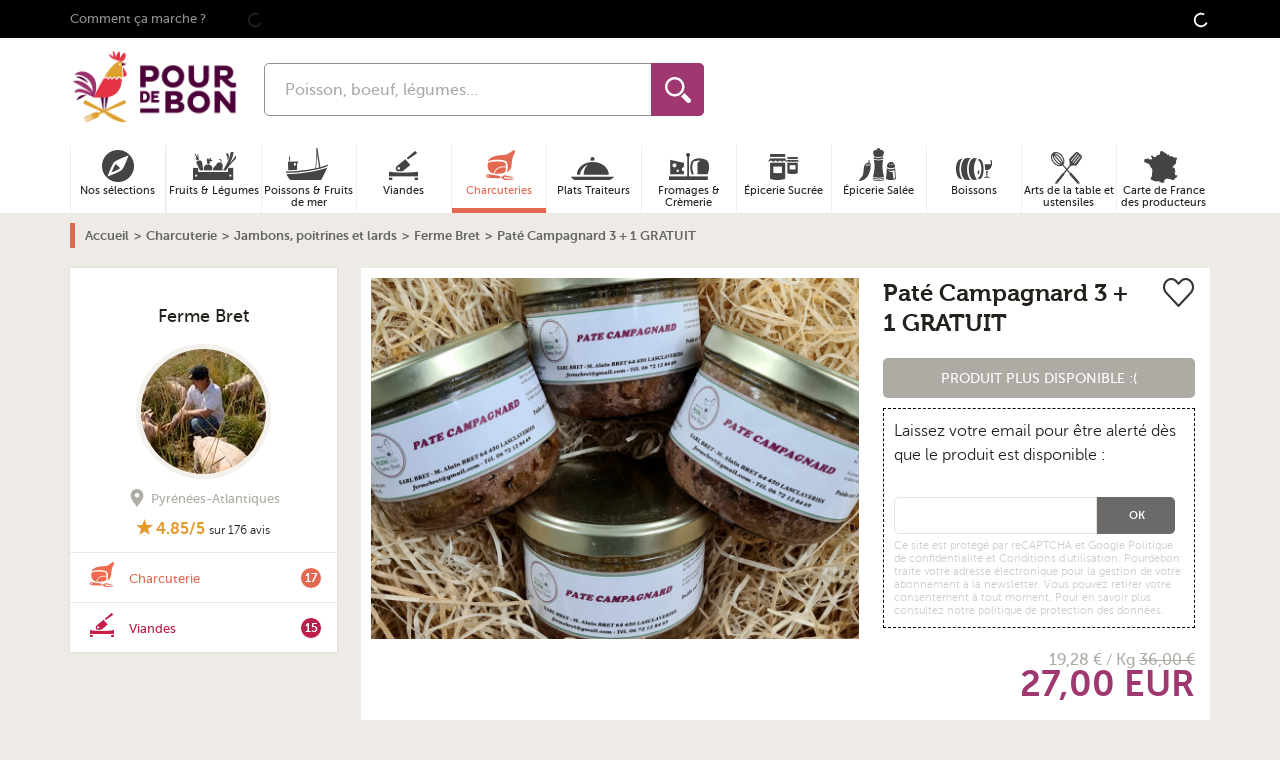

--- FILE ---
content_type: text/html; charset=utf-8
request_url: https://www.google.com/recaptcha/api2/anchor?ar=1&k=6LchXoAqAAAAAPOOYaBGUbimU7qssQtPSvUIbCaK&co=aHR0cHM6Ly93d3cucG91cmRlYm9uLmNvbTo0NDM.&hl=en&v=PoyoqOPhxBO7pBk68S4YbpHZ&size=invisible&anchor-ms=20000&execute-ms=30000&cb=ho2qj7381hn6
body_size: 48843
content:
<!DOCTYPE HTML><html dir="ltr" lang="en"><head><meta http-equiv="Content-Type" content="text/html; charset=UTF-8">
<meta http-equiv="X-UA-Compatible" content="IE=edge">
<title>reCAPTCHA</title>
<style type="text/css">
/* cyrillic-ext */
@font-face {
  font-family: 'Roboto';
  font-style: normal;
  font-weight: 400;
  font-stretch: 100%;
  src: url(//fonts.gstatic.com/s/roboto/v48/KFO7CnqEu92Fr1ME7kSn66aGLdTylUAMa3GUBHMdazTgWw.woff2) format('woff2');
  unicode-range: U+0460-052F, U+1C80-1C8A, U+20B4, U+2DE0-2DFF, U+A640-A69F, U+FE2E-FE2F;
}
/* cyrillic */
@font-face {
  font-family: 'Roboto';
  font-style: normal;
  font-weight: 400;
  font-stretch: 100%;
  src: url(//fonts.gstatic.com/s/roboto/v48/KFO7CnqEu92Fr1ME7kSn66aGLdTylUAMa3iUBHMdazTgWw.woff2) format('woff2');
  unicode-range: U+0301, U+0400-045F, U+0490-0491, U+04B0-04B1, U+2116;
}
/* greek-ext */
@font-face {
  font-family: 'Roboto';
  font-style: normal;
  font-weight: 400;
  font-stretch: 100%;
  src: url(//fonts.gstatic.com/s/roboto/v48/KFO7CnqEu92Fr1ME7kSn66aGLdTylUAMa3CUBHMdazTgWw.woff2) format('woff2');
  unicode-range: U+1F00-1FFF;
}
/* greek */
@font-face {
  font-family: 'Roboto';
  font-style: normal;
  font-weight: 400;
  font-stretch: 100%;
  src: url(//fonts.gstatic.com/s/roboto/v48/KFO7CnqEu92Fr1ME7kSn66aGLdTylUAMa3-UBHMdazTgWw.woff2) format('woff2');
  unicode-range: U+0370-0377, U+037A-037F, U+0384-038A, U+038C, U+038E-03A1, U+03A3-03FF;
}
/* math */
@font-face {
  font-family: 'Roboto';
  font-style: normal;
  font-weight: 400;
  font-stretch: 100%;
  src: url(//fonts.gstatic.com/s/roboto/v48/KFO7CnqEu92Fr1ME7kSn66aGLdTylUAMawCUBHMdazTgWw.woff2) format('woff2');
  unicode-range: U+0302-0303, U+0305, U+0307-0308, U+0310, U+0312, U+0315, U+031A, U+0326-0327, U+032C, U+032F-0330, U+0332-0333, U+0338, U+033A, U+0346, U+034D, U+0391-03A1, U+03A3-03A9, U+03B1-03C9, U+03D1, U+03D5-03D6, U+03F0-03F1, U+03F4-03F5, U+2016-2017, U+2034-2038, U+203C, U+2040, U+2043, U+2047, U+2050, U+2057, U+205F, U+2070-2071, U+2074-208E, U+2090-209C, U+20D0-20DC, U+20E1, U+20E5-20EF, U+2100-2112, U+2114-2115, U+2117-2121, U+2123-214F, U+2190, U+2192, U+2194-21AE, U+21B0-21E5, U+21F1-21F2, U+21F4-2211, U+2213-2214, U+2216-22FF, U+2308-230B, U+2310, U+2319, U+231C-2321, U+2336-237A, U+237C, U+2395, U+239B-23B7, U+23D0, U+23DC-23E1, U+2474-2475, U+25AF, U+25B3, U+25B7, U+25BD, U+25C1, U+25CA, U+25CC, U+25FB, U+266D-266F, U+27C0-27FF, U+2900-2AFF, U+2B0E-2B11, U+2B30-2B4C, U+2BFE, U+3030, U+FF5B, U+FF5D, U+1D400-1D7FF, U+1EE00-1EEFF;
}
/* symbols */
@font-face {
  font-family: 'Roboto';
  font-style: normal;
  font-weight: 400;
  font-stretch: 100%;
  src: url(//fonts.gstatic.com/s/roboto/v48/KFO7CnqEu92Fr1ME7kSn66aGLdTylUAMaxKUBHMdazTgWw.woff2) format('woff2');
  unicode-range: U+0001-000C, U+000E-001F, U+007F-009F, U+20DD-20E0, U+20E2-20E4, U+2150-218F, U+2190, U+2192, U+2194-2199, U+21AF, U+21E6-21F0, U+21F3, U+2218-2219, U+2299, U+22C4-22C6, U+2300-243F, U+2440-244A, U+2460-24FF, U+25A0-27BF, U+2800-28FF, U+2921-2922, U+2981, U+29BF, U+29EB, U+2B00-2BFF, U+4DC0-4DFF, U+FFF9-FFFB, U+10140-1018E, U+10190-1019C, U+101A0, U+101D0-101FD, U+102E0-102FB, U+10E60-10E7E, U+1D2C0-1D2D3, U+1D2E0-1D37F, U+1F000-1F0FF, U+1F100-1F1AD, U+1F1E6-1F1FF, U+1F30D-1F30F, U+1F315, U+1F31C, U+1F31E, U+1F320-1F32C, U+1F336, U+1F378, U+1F37D, U+1F382, U+1F393-1F39F, U+1F3A7-1F3A8, U+1F3AC-1F3AF, U+1F3C2, U+1F3C4-1F3C6, U+1F3CA-1F3CE, U+1F3D4-1F3E0, U+1F3ED, U+1F3F1-1F3F3, U+1F3F5-1F3F7, U+1F408, U+1F415, U+1F41F, U+1F426, U+1F43F, U+1F441-1F442, U+1F444, U+1F446-1F449, U+1F44C-1F44E, U+1F453, U+1F46A, U+1F47D, U+1F4A3, U+1F4B0, U+1F4B3, U+1F4B9, U+1F4BB, U+1F4BF, U+1F4C8-1F4CB, U+1F4D6, U+1F4DA, U+1F4DF, U+1F4E3-1F4E6, U+1F4EA-1F4ED, U+1F4F7, U+1F4F9-1F4FB, U+1F4FD-1F4FE, U+1F503, U+1F507-1F50B, U+1F50D, U+1F512-1F513, U+1F53E-1F54A, U+1F54F-1F5FA, U+1F610, U+1F650-1F67F, U+1F687, U+1F68D, U+1F691, U+1F694, U+1F698, U+1F6AD, U+1F6B2, U+1F6B9-1F6BA, U+1F6BC, U+1F6C6-1F6CF, U+1F6D3-1F6D7, U+1F6E0-1F6EA, U+1F6F0-1F6F3, U+1F6F7-1F6FC, U+1F700-1F7FF, U+1F800-1F80B, U+1F810-1F847, U+1F850-1F859, U+1F860-1F887, U+1F890-1F8AD, U+1F8B0-1F8BB, U+1F8C0-1F8C1, U+1F900-1F90B, U+1F93B, U+1F946, U+1F984, U+1F996, U+1F9E9, U+1FA00-1FA6F, U+1FA70-1FA7C, U+1FA80-1FA89, U+1FA8F-1FAC6, U+1FACE-1FADC, U+1FADF-1FAE9, U+1FAF0-1FAF8, U+1FB00-1FBFF;
}
/* vietnamese */
@font-face {
  font-family: 'Roboto';
  font-style: normal;
  font-weight: 400;
  font-stretch: 100%;
  src: url(//fonts.gstatic.com/s/roboto/v48/KFO7CnqEu92Fr1ME7kSn66aGLdTylUAMa3OUBHMdazTgWw.woff2) format('woff2');
  unicode-range: U+0102-0103, U+0110-0111, U+0128-0129, U+0168-0169, U+01A0-01A1, U+01AF-01B0, U+0300-0301, U+0303-0304, U+0308-0309, U+0323, U+0329, U+1EA0-1EF9, U+20AB;
}
/* latin-ext */
@font-face {
  font-family: 'Roboto';
  font-style: normal;
  font-weight: 400;
  font-stretch: 100%;
  src: url(//fonts.gstatic.com/s/roboto/v48/KFO7CnqEu92Fr1ME7kSn66aGLdTylUAMa3KUBHMdazTgWw.woff2) format('woff2');
  unicode-range: U+0100-02BA, U+02BD-02C5, U+02C7-02CC, U+02CE-02D7, U+02DD-02FF, U+0304, U+0308, U+0329, U+1D00-1DBF, U+1E00-1E9F, U+1EF2-1EFF, U+2020, U+20A0-20AB, U+20AD-20C0, U+2113, U+2C60-2C7F, U+A720-A7FF;
}
/* latin */
@font-face {
  font-family: 'Roboto';
  font-style: normal;
  font-weight: 400;
  font-stretch: 100%;
  src: url(//fonts.gstatic.com/s/roboto/v48/KFO7CnqEu92Fr1ME7kSn66aGLdTylUAMa3yUBHMdazQ.woff2) format('woff2');
  unicode-range: U+0000-00FF, U+0131, U+0152-0153, U+02BB-02BC, U+02C6, U+02DA, U+02DC, U+0304, U+0308, U+0329, U+2000-206F, U+20AC, U+2122, U+2191, U+2193, U+2212, U+2215, U+FEFF, U+FFFD;
}
/* cyrillic-ext */
@font-face {
  font-family: 'Roboto';
  font-style: normal;
  font-weight: 500;
  font-stretch: 100%;
  src: url(//fonts.gstatic.com/s/roboto/v48/KFO7CnqEu92Fr1ME7kSn66aGLdTylUAMa3GUBHMdazTgWw.woff2) format('woff2');
  unicode-range: U+0460-052F, U+1C80-1C8A, U+20B4, U+2DE0-2DFF, U+A640-A69F, U+FE2E-FE2F;
}
/* cyrillic */
@font-face {
  font-family: 'Roboto';
  font-style: normal;
  font-weight: 500;
  font-stretch: 100%;
  src: url(//fonts.gstatic.com/s/roboto/v48/KFO7CnqEu92Fr1ME7kSn66aGLdTylUAMa3iUBHMdazTgWw.woff2) format('woff2');
  unicode-range: U+0301, U+0400-045F, U+0490-0491, U+04B0-04B1, U+2116;
}
/* greek-ext */
@font-face {
  font-family: 'Roboto';
  font-style: normal;
  font-weight: 500;
  font-stretch: 100%;
  src: url(//fonts.gstatic.com/s/roboto/v48/KFO7CnqEu92Fr1ME7kSn66aGLdTylUAMa3CUBHMdazTgWw.woff2) format('woff2');
  unicode-range: U+1F00-1FFF;
}
/* greek */
@font-face {
  font-family: 'Roboto';
  font-style: normal;
  font-weight: 500;
  font-stretch: 100%;
  src: url(//fonts.gstatic.com/s/roboto/v48/KFO7CnqEu92Fr1ME7kSn66aGLdTylUAMa3-UBHMdazTgWw.woff2) format('woff2');
  unicode-range: U+0370-0377, U+037A-037F, U+0384-038A, U+038C, U+038E-03A1, U+03A3-03FF;
}
/* math */
@font-face {
  font-family: 'Roboto';
  font-style: normal;
  font-weight: 500;
  font-stretch: 100%;
  src: url(//fonts.gstatic.com/s/roboto/v48/KFO7CnqEu92Fr1ME7kSn66aGLdTylUAMawCUBHMdazTgWw.woff2) format('woff2');
  unicode-range: U+0302-0303, U+0305, U+0307-0308, U+0310, U+0312, U+0315, U+031A, U+0326-0327, U+032C, U+032F-0330, U+0332-0333, U+0338, U+033A, U+0346, U+034D, U+0391-03A1, U+03A3-03A9, U+03B1-03C9, U+03D1, U+03D5-03D6, U+03F0-03F1, U+03F4-03F5, U+2016-2017, U+2034-2038, U+203C, U+2040, U+2043, U+2047, U+2050, U+2057, U+205F, U+2070-2071, U+2074-208E, U+2090-209C, U+20D0-20DC, U+20E1, U+20E5-20EF, U+2100-2112, U+2114-2115, U+2117-2121, U+2123-214F, U+2190, U+2192, U+2194-21AE, U+21B0-21E5, U+21F1-21F2, U+21F4-2211, U+2213-2214, U+2216-22FF, U+2308-230B, U+2310, U+2319, U+231C-2321, U+2336-237A, U+237C, U+2395, U+239B-23B7, U+23D0, U+23DC-23E1, U+2474-2475, U+25AF, U+25B3, U+25B7, U+25BD, U+25C1, U+25CA, U+25CC, U+25FB, U+266D-266F, U+27C0-27FF, U+2900-2AFF, U+2B0E-2B11, U+2B30-2B4C, U+2BFE, U+3030, U+FF5B, U+FF5D, U+1D400-1D7FF, U+1EE00-1EEFF;
}
/* symbols */
@font-face {
  font-family: 'Roboto';
  font-style: normal;
  font-weight: 500;
  font-stretch: 100%;
  src: url(//fonts.gstatic.com/s/roboto/v48/KFO7CnqEu92Fr1ME7kSn66aGLdTylUAMaxKUBHMdazTgWw.woff2) format('woff2');
  unicode-range: U+0001-000C, U+000E-001F, U+007F-009F, U+20DD-20E0, U+20E2-20E4, U+2150-218F, U+2190, U+2192, U+2194-2199, U+21AF, U+21E6-21F0, U+21F3, U+2218-2219, U+2299, U+22C4-22C6, U+2300-243F, U+2440-244A, U+2460-24FF, U+25A0-27BF, U+2800-28FF, U+2921-2922, U+2981, U+29BF, U+29EB, U+2B00-2BFF, U+4DC0-4DFF, U+FFF9-FFFB, U+10140-1018E, U+10190-1019C, U+101A0, U+101D0-101FD, U+102E0-102FB, U+10E60-10E7E, U+1D2C0-1D2D3, U+1D2E0-1D37F, U+1F000-1F0FF, U+1F100-1F1AD, U+1F1E6-1F1FF, U+1F30D-1F30F, U+1F315, U+1F31C, U+1F31E, U+1F320-1F32C, U+1F336, U+1F378, U+1F37D, U+1F382, U+1F393-1F39F, U+1F3A7-1F3A8, U+1F3AC-1F3AF, U+1F3C2, U+1F3C4-1F3C6, U+1F3CA-1F3CE, U+1F3D4-1F3E0, U+1F3ED, U+1F3F1-1F3F3, U+1F3F5-1F3F7, U+1F408, U+1F415, U+1F41F, U+1F426, U+1F43F, U+1F441-1F442, U+1F444, U+1F446-1F449, U+1F44C-1F44E, U+1F453, U+1F46A, U+1F47D, U+1F4A3, U+1F4B0, U+1F4B3, U+1F4B9, U+1F4BB, U+1F4BF, U+1F4C8-1F4CB, U+1F4D6, U+1F4DA, U+1F4DF, U+1F4E3-1F4E6, U+1F4EA-1F4ED, U+1F4F7, U+1F4F9-1F4FB, U+1F4FD-1F4FE, U+1F503, U+1F507-1F50B, U+1F50D, U+1F512-1F513, U+1F53E-1F54A, U+1F54F-1F5FA, U+1F610, U+1F650-1F67F, U+1F687, U+1F68D, U+1F691, U+1F694, U+1F698, U+1F6AD, U+1F6B2, U+1F6B9-1F6BA, U+1F6BC, U+1F6C6-1F6CF, U+1F6D3-1F6D7, U+1F6E0-1F6EA, U+1F6F0-1F6F3, U+1F6F7-1F6FC, U+1F700-1F7FF, U+1F800-1F80B, U+1F810-1F847, U+1F850-1F859, U+1F860-1F887, U+1F890-1F8AD, U+1F8B0-1F8BB, U+1F8C0-1F8C1, U+1F900-1F90B, U+1F93B, U+1F946, U+1F984, U+1F996, U+1F9E9, U+1FA00-1FA6F, U+1FA70-1FA7C, U+1FA80-1FA89, U+1FA8F-1FAC6, U+1FACE-1FADC, U+1FADF-1FAE9, U+1FAF0-1FAF8, U+1FB00-1FBFF;
}
/* vietnamese */
@font-face {
  font-family: 'Roboto';
  font-style: normal;
  font-weight: 500;
  font-stretch: 100%;
  src: url(//fonts.gstatic.com/s/roboto/v48/KFO7CnqEu92Fr1ME7kSn66aGLdTylUAMa3OUBHMdazTgWw.woff2) format('woff2');
  unicode-range: U+0102-0103, U+0110-0111, U+0128-0129, U+0168-0169, U+01A0-01A1, U+01AF-01B0, U+0300-0301, U+0303-0304, U+0308-0309, U+0323, U+0329, U+1EA0-1EF9, U+20AB;
}
/* latin-ext */
@font-face {
  font-family: 'Roboto';
  font-style: normal;
  font-weight: 500;
  font-stretch: 100%;
  src: url(//fonts.gstatic.com/s/roboto/v48/KFO7CnqEu92Fr1ME7kSn66aGLdTylUAMa3KUBHMdazTgWw.woff2) format('woff2');
  unicode-range: U+0100-02BA, U+02BD-02C5, U+02C7-02CC, U+02CE-02D7, U+02DD-02FF, U+0304, U+0308, U+0329, U+1D00-1DBF, U+1E00-1E9F, U+1EF2-1EFF, U+2020, U+20A0-20AB, U+20AD-20C0, U+2113, U+2C60-2C7F, U+A720-A7FF;
}
/* latin */
@font-face {
  font-family: 'Roboto';
  font-style: normal;
  font-weight: 500;
  font-stretch: 100%;
  src: url(//fonts.gstatic.com/s/roboto/v48/KFO7CnqEu92Fr1ME7kSn66aGLdTylUAMa3yUBHMdazQ.woff2) format('woff2');
  unicode-range: U+0000-00FF, U+0131, U+0152-0153, U+02BB-02BC, U+02C6, U+02DA, U+02DC, U+0304, U+0308, U+0329, U+2000-206F, U+20AC, U+2122, U+2191, U+2193, U+2212, U+2215, U+FEFF, U+FFFD;
}
/* cyrillic-ext */
@font-face {
  font-family: 'Roboto';
  font-style: normal;
  font-weight: 900;
  font-stretch: 100%;
  src: url(//fonts.gstatic.com/s/roboto/v48/KFO7CnqEu92Fr1ME7kSn66aGLdTylUAMa3GUBHMdazTgWw.woff2) format('woff2');
  unicode-range: U+0460-052F, U+1C80-1C8A, U+20B4, U+2DE0-2DFF, U+A640-A69F, U+FE2E-FE2F;
}
/* cyrillic */
@font-face {
  font-family: 'Roboto';
  font-style: normal;
  font-weight: 900;
  font-stretch: 100%;
  src: url(//fonts.gstatic.com/s/roboto/v48/KFO7CnqEu92Fr1ME7kSn66aGLdTylUAMa3iUBHMdazTgWw.woff2) format('woff2');
  unicode-range: U+0301, U+0400-045F, U+0490-0491, U+04B0-04B1, U+2116;
}
/* greek-ext */
@font-face {
  font-family: 'Roboto';
  font-style: normal;
  font-weight: 900;
  font-stretch: 100%;
  src: url(//fonts.gstatic.com/s/roboto/v48/KFO7CnqEu92Fr1ME7kSn66aGLdTylUAMa3CUBHMdazTgWw.woff2) format('woff2');
  unicode-range: U+1F00-1FFF;
}
/* greek */
@font-face {
  font-family: 'Roboto';
  font-style: normal;
  font-weight: 900;
  font-stretch: 100%;
  src: url(//fonts.gstatic.com/s/roboto/v48/KFO7CnqEu92Fr1ME7kSn66aGLdTylUAMa3-UBHMdazTgWw.woff2) format('woff2');
  unicode-range: U+0370-0377, U+037A-037F, U+0384-038A, U+038C, U+038E-03A1, U+03A3-03FF;
}
/* math */
@font-face {
  font-family: 'Roboto';
  font-style: normal;
  font-weight: 900;
  font-stretch: 100%;
  src: url(//fonts.gstatic.com/s/roboto/v48/KFO7CnqEu92Fr1ME7kSn66aGLdTylUAMawCUBHMdazTgWw.woff2) format('woff2');
  unicode-range: U+0302-0303, U+0305, U+0307-0308, U+0310, U+0312, U+0315, U+031A, U+0326-0327, U+032C, U+032F-0330, U+0332-0333, U+0338, U+033A, U+0346, U+034D, U+0391-03A1, U+03A3-03A9, U+03B1-03C9, U+03D1, U+03D5-03D6, U+03F0-03F1, U+03F4-03F5, U+2016-2017, U+2034-2038, U+203C, U+2040, U+2043, U+2047, U+2050, U+2057, U+205F, U+2070-2071, U+2074-208E, U+2090-209C, U+20D0-20DC, U+20E1, U+20E5-20EF, U+2100-2112, U+2114-2115, U+2117-2121, U+2123-214F, U+2190, U+2192, U+2194-21AE, U+21B0-21E5, U+21F1-21F2, U+21F4-2211, U+2213-2214, U+2216-22FF, U+2308-230B, U+2310, U+2319, U+231C-2321, U+2336-237A, U+237C, U+2395, U+239B-23B7, U+23D0, U+23DC-23E1, U+2474-2475, U+25AF, U+25B3, U+25B7, U+25BD, U+25C1, U+25CA, U+25CC, U+25FB, U+266D-266F, U+27C0-27FF, U+2900-2AFF, U+2B0E-2B11, U+2B30-2B4C, U+2BFE, U+3030, U+FF5B, U+FF5D, U+1D400-1D7FF, U+1EE00-1EEFF;
}
/* symbols */
@font-face {
  font-family: 'Roboto';
  font-style: normal;
  font-weight: 900;
  font-stretch: 100%;
  src: url(//fonts.gstatic.com/s/roboto/v48/KFO7CnqEu92Fr1ME7kSn66aGLdTylUAMaxKUBHMdazTgWw.woff2) format('woff2');
  unicode-range: U+0001-000C, U+000E-001F, U+007F-009F, U+20DD-20E0, U+20E2-20E4, U+2150-218F, U+2190, U+2192, U+2194-2199, U+21AF, U+21E6-21F0, U+21F3, U+2218-2219, U+2299, U+22C4-22C6, U+2300-243F, U+2440-244A, U+2460-24FF, U+25A0-27BF, U+2800-28FF, U+2921-2922, U+2981, U+29BF, U+29EB, U+2B00-2BFF, U+4DC0-4DFF, U+FFF9-FFFB, U+10140-1018E, U+10190-1019C, U+101A0, U+101D0-101FD, U+102E0-102FB, U+10E60-10E7E, U+1D2C0-1D2D3, U+1D2E0-1D37F, U+1F000-1F0FF, U+1F100-1F1AD, U+1F1E6-1F1FF, U+1F30D-1F30F, U+1F315, U+1F31C, U+1F31E, U+1F320-1F32C, U+1F336, U+1F378, U+1F37D, U+1F382, U+1F393-1F39F, U+1F3A7-1F3A8, U+1F3AC-1F3AF, U+1F3C2, U+1F3C4-1F3C6, U+1F3CA-1F3CE, U+1F3D4-1F3E0, U+1F3ED, U+1F3F1-1F3F3, U+1F3F5-1F3F7, U+1F408, U+1F415, U+1F41F, U+1F426, U+1F43F, U+1F441-1F442, U+1F444, U+1F446-1F449, U+1F44C-1F44E, U+1F453, U+1F46A, U+1F47D, U+1F4A3, U+1F4B0, U+1F4B3, U+1F4B9, U+1F4BB, U+1F4BF, U+1F4C8-1F4CB, U+1F4D6, U+1F4DA, U+1F4DF, U+1F4E3-1F4E6, U+1F4EA-1F4ED, U+1F4F7, U+1F4F9-1F4FB, U+1F4FD-1F4FE, U+1F503, U+1F507-1F50B, U+1F50D, U+1F512-1F513, U+1F53E-1F54A, U+1F54F-1F5FA, U+1F610, U+1F650-1F67F, U+1F687, U+1F68D, U+1F691, U+1F694, U+1F698, U+1F6AD, U+1F6B2, U+1F6B9-1F6BA, U+1F6BC, U+1F6C6-1F6CF, U+1F6D3-1F6D7, U+1F6E0-1F6EA, U+1F6F0-1F6F3, U+1F6F7-1F6FC, U+1F700-1F7FF, U+1F800-1F80B, U+1F810-1F847, U+1F850-1F859, U+1F860-1F887, U+1F890-1F8AD, U+1F8B0-1F8BB, U+1F8C0-1F8C1, U+1F900-1F90B, U+1F93B, U+1F946, U+1F984, U+1F996, U+1F9E9, U+1FA00-1FA6F, U+1FA70-1FA7C, U+1FA80-1FA89, U+1FA8F-1FAC6, U+1FACE-1FADC, U+1FADF-1FAE9, U+1FAF0-1FAF8, U+1FB00-1FBFF;
}
/* vietnamese */
@font-face {
  font-family: 'Roboto';
  font-style: normal;
  font-weight: 900;
  font-stretch: 100%;
  src: url(//fonts.gstatic.com/s/roboto/v48/KFO7CnqEu92Fr1ME7kSn66aGLdTylUAMa3OUBHMdazTgWw.woff2) format('woff2');
  unicode-range: U+0102-0103, U+0110-0111, U+0128-0129, U+0168-0169, U+01A0-01A1, U+01AF-01B0, U+0300-0301, U+0303-0304, U+0308-0309, U+0323, U+0329, U+1EA0-1EF9, U+20AB;
}
/* latin-ext */
@font-face {
  font-family: 'Roboto';
  font-style: normal;
  font-weight: 900;
  font-stretch: 100%;
  src: url(//fonts.gstatic.com/s/roboto/v48/KFO7CnqEu92Fr1ME7kSn66aGLdTylUAMa3KUBHMdazTgWw.woff2) format('woff2');
  unicode-range: U+0100-02BA, U+02BD-02C5, U+02C7-02CC, U+02CE-02D7, U+02DD-02FF, U+0304, U+0308, U+0329, U+1D00-1DBF, U+1E00-1E9F, U+1EF2-1EFF, U+2020, U+20A0-20AB, U+20AD-20C0, U+2113, U+2C60-2C7F, U+A720-A7FF;
}
/* latin */
@font-face {
  font-family: 'Roboto';
  font-style: normal;
  font-weight: 900;
  font-stretch: 100%;
  src: url(//fonts.gstatic.com/s/roboto/v48/KFO7CnqEu92Fr1ME7kSn66aGLdTylUAMa3yUBHMdazQ.woff2) format('woff2');
  unicode-range: U+0000-00FF, U+0131, U+0152-0153, U+02BB-02BC, U+02C6, U+02DA, U+02DC, U+0304, U+0308, U+0329, U+2000-206F, U+20AC, U+2122, U+2191, U+2193, U+2212, U+2215, U+FEFF, U+FFFD;
}

</style>
<link rel="stylesheet" type="text/css" href="https://www.gstatic.com/recaptcha/releases/PoyoqOPhxBO7pBk68S4YbpHZ/styles__ltr.css">
<script nonce="s7HLu3_xQ6hZ6VvyGwfAjw" type="text/javascript">window['__recaptcha_api'] = 'https://www.google.com/recaptcha/api2/';</script>
<script type="text/javascript" src="https://www.gstatic.com/recaptcha/releases/PoyoqOPhxBO7pBk68S4YbpHZ/recaptcha__en.js" nonce="s7HLu3_xQ6hZ6VvyGwfAjw">
      
    </script></head>
<body><div id="rc-anchor-alert" class="rc-anchor-alert"></div>
<input type="hidden" id="recaptcha-token" value="[base64]">
<script type="text/javascript" nonce="s7HLu3_xQ6hZ6VvyGwfAjw">
      recaptcha.anchor.Main.init("[\x22ainput\x22,[\x22bgdata\x22,\x22\x22,\[base64]/[base64]/[base64]/bmV3IHJbeF0oY1swXSk6RT09Mj9uZXcgclt4XShjWzBdLGNbMV0pOkU9PTM/bmV3IHJbeF0oY1swXSxjWzFdLGNbMl0pOkU9PTQ/[base64]/[base64]/[base64]/[base64]/[base64]/[base64]/[base64]/[base64]\x22,\[base64]\x22,\x22SMK2w5TDs1tIw6J1dMOpw4EMBMKGNiBKw6QGasOKOggJw4Utw7hjwo9lczJQEgbDqcOtTBzChSwGw7nDhcKvw7/Dq07DvU3CmcK3w7okw53DjFJQHMOvw70Kw4bCmxnDgATDhsOUw4DCmRvCrcOnwoPDrVfDmcO5wr/CqsKgwqPDu1AsQMOaw44Uw6XCtMO/cHXCosO1VmDDvj7DjQAiwpfDhgDDvHrDscKOHnnCmMKHw5FaeMKMGT8LIQTDvEEowqx6IAfDjXHDnMO2w60Owoxew7FANMODwrpsIsK5wr4FTiYXw4XDusO5KsOpeyc3woJGWcKbwpN4IRhRw4nDmMOyw74hUWnCicOxB8ORwr/Cm8KRw7TDmj/[base64]/wojDiU0rM0jDlF7DiMKow7/DpjwWw4HChsOUA8OeMEsXw5DCkG0nwppyQMOjwr7CsH3Ch8KqwoNPPsO2w5HClj7DhzLDiMK8KTRpwr0DK2d4bMKAwr0VHT7CkMO3wq4mw4DDpcK8Kh8PwqZ/wovDscK4bgJkdsKXMHJewrgfwpTDiU0rJMKww74YBm9BCE54Ikspw6shbcO9C8OqTQ3CmMOIeH3Dv0LCrcKsT8OOJ3ELeMOsw7p8fsOFfynDncOVA8K9w4NewrYzGnfDuMOMUsKyQ2TCp8Kvw6gSw5MEw63CssO/[base64]/CosO9BcOmKsOuO8KmfcKoLlNudA57d2vCqsOdw4DCrXNuwq5+woXDncOPbMKxwrjCrTURwrJ+T3PDojPDmAgLw6I6IxjDhzIawo5Zw6dcO8KoenB0w78zaMO8DVopw71Aw7XCnkYEw6Bcw7RUw5nDjRZSEB5hAcK0RMKED8Kvc1UNQ8Opwp/CmMKkw7MWLsKXAcK7w5/DtMOABMO3w7XDuldAK8ODf3swccKHwqlcSFrDhsKkwphCQVZHwoRPbMOcwo1aasOTwo/DvFcHS3tNw6kTwp0uJ18rB8OQW8KkCDvDqcOrwr/Ci2hbPMK1VA02w4nDr8K/[base64]/CoHfDh8K5FQjDsMOrCjxkwr1YbcOBcsOnFcOiDsOEwo/DnxhvwpN5w7gRwqMXw5TChsKHw47DjXXDpU3DtlBmVcOwPcOzwqFbw7DDvxLDtMOLWMOmw4cBZTE8w7Aawpk7QMKFw60SOCEaw7XCrmAORMOsUVbCrzpewpgBWTfDqsOQScKUw5PCp0pKw7/Cp8KwWhDDpXR4w6UAOsK1XsO8cQd0IMKWwoPDocOeGCBnbTIZwovCpgnCulvDscOCXSo7L8KuBMOQwr57LcOMw4/CjjPChzHCrm3CgWBTw4ZiNwEvw7nCtsKtM0HDl8Ovw6vDoWlzwpEDw5rDihXCg8KjCsKAw7LDhsKsw4TCnVXDncOywrNNBlLDjcKvwrLDli5/w4pSLT/Dr3pnNcOxw5/Dq2Bdw6NWIFDDvMK4cGlncVwpw5TCnMONYlnCpwFzwqw8w5HCg8OEZcKmGMKFw7tUw7ETPMKHwrLDrsKvFi3DkWDDlSZ1wqDCoR4JHMO9aH9cBxYTwp7Cv8KHenJea0zCosK7wq0Ow43CrsOvIsOkQsKNwpfCvDpebGnCsycXwpMqw5zDi8OzAjVgw6/CrEd0w63CksOhF8OwcMK+Xglrwq3CkC3Cl0jDoXR0RcOpw55GVnI3wqVNPRvCrC5JcsKHw7TCmSdFw7XDgxHCpcOPwp7DlhfDlsKNBsKnw57CkQ/DoMO5wrzCnGbCvwljwrwUwrEvFFTClsOUw6XDl8ONXsOwDwfCqsO6XzwMw5wIaCXDsSrCu28/[base64]/CtnTDmV7CisOSWw3CqMKoJAo5w5vCpsK2w4hJVMOXw7o+wp9fwoEuR3tJfcKPw69MwpjCr3XDnsK+LCXCjzXDkcK9wp5ua0xmEx/CpMOvK8KBfsKsd8Ozw5wRwp3Di8OqaMO2wr9dHsO9GmnDrh9nwrrCv8O1wpkNwojCrcK8w6QHa8KxOsK1G8KKXcOWKxbDnTp/[base64]/CknhnB8OQw61dwpVlw7gYwrFpUkA8I8O4TcOnw4ROwq9zw7LCtMK6EcKKwqt9KRg+ecKBwrtfCwIkNhk6wpPCmMOuEcK3C8KdHirCujHCtcOYGsKzN0FPw7bDt8O2ZsO1wpkyEMK4IG/DqcO9w5zCiznChjVbw4HCqMOew657YlNzEcOKIxfCoj/CsXMkwrvDs8OHw5fCpAbDl3Z+JRtpZ8KOwqwAAcOPw6Vvwo9dLcOewqjDiMOrw5I2w6zCmEBpIA/Cp8OIw65FF8KDwqDDgcKTw57CszgawpJuaBEFeykKw5xvw4pMw5AGZcKyK8O7wr/DhmwXesOSw43DssORAHNvw4TCgWjDpG3Dsz/DpMOMSBR/ZsObWsOgwptkw5LDnSvDl8O2w4TDj8KMw60dIFlYfMKUQDvCoMK4NgAawqYCwqPDqsKEw4/DvcO5w4LCoT9CwrTCn8K2wpJYw6DDkQZ2w6HCuMKqw4piwqgREMKMPMOJw7PDq0N7Qg5Ywp7DhsK9wqHCmXvDgX/DtATCtl/ChTbDjXkuwqIrehjCrsKKw6TCr8KuwpdMNTfCtcK4w5HDu0t7IMKJwofCnWVdwrFQKFdowqI4OWTDpmUvw5ImNFVjwq/CsHYQw6tlPcKzcxrDmVvCtcOdw7jDsMKjLsKqw5EQwrfCvMORwp0nNMOUwpTClcKRX8KWVgXDtsOmCwHCnWp+M8KBwr/[base64]/wqnDsRYnfsKEwq7DvHfDpcOfw4U3wqcpwo7Cn8O/w6vClBBKwrJ8w4oMw47CrgDDvSNAYFV/[base64]/w5gaIMOYd8Obwo1dwrAUTmjDhSMnI8O5wqLCszBLwoMpwpnDisOgL8KOPcOWAmYmwpsWwo7CrsKoXMKJJy9fJsOSABHDvU/Dq0/Dm8KgcsO4w70oIMO6w7rCg2QEwpnChsO+asKgwqPDqxPDvANAwp4LwoEnwp91w6otw5lNFcKWbsKawqbDksOdMcO2MWTCmlQGWMO3w7LDksO3wqMxeMKfJsKfwqDDvsOOLFpXwoLCgk/DlcOfPcK2wrLClBHClh9ZOsO4EyMMO8Omw7IUw7IKwoPDrsOYDickw7PDnXnCu8K7Xj8hw6PCoBHDkMOVw6fCqQHCtABjUVTCn3pvLsOqwqTDkBXDpcOrQxbCrAcQFmx5C8KrRE3Do8OZwo9owoYgw7VSHMK/wrjDqsOuwoTDlULCg2AhCcKSAcOnDlTCoMOTQwYnecOyXntgHCvDq8Oqwr/[base64]/w7UDWhhEaT/DusKIJsK9NMK7wrDDk8OCAGrCn0jDuAIzw4PDjcOcW03CvDAMYz3CgCMRw7h5IcOjCWTDlBfDjMONUjs2TmrCthdTw4klZwAewo9cw64gZRfDi8ODwp/Cr2gsU8KBFMKBaMOKCEgqC8OwFcKgwqMzw4vCrD1JFA/DpxIDBcKvClZ5BC4oGGsCIAvCuFXDk2nDlR0kwpQhw4ZObsKJIFQfKsKQwrLCpcO5w5TCv1Row7UHbMKSfsOObHXChxJxw61LfHzDsw3CkcOWw77ChhBdSD/DuxRBZMKXwp5EMwdefEt1Y0FnMU/Cv1jClMKCLz3Dki7CnwbCoS7CphTDnxDClzTDkcOAEcKcP2rDscOee2cmMj4FXhPClXkxYwFzScKaw5vDj8OwfMOoTMOlM8KHVR0lUyxzw6fCicOOGRpBw5nDvEbCgMOdw5PDsFjCg3gbw55lwqwrJ8KDwrPDtVJ0wqbDsHjCuMKrCMOyw5wKS8KEajU+OcKOw6s/wr7Dj07ChcOHw5XCn8OEwponwpjCj3XDjcK0KsKbw6/CjMOOwoPCiW3Cv21WfUnCvAopw6wQw57CqyzDtcOlw5TDvQgwNcKeworDusKrB8OcwpsawojDl8KWw6DCl8ORwo/DjcKdLxsfGiUZwq0yG8O8EMONQBYAAzdWwozChsOywqFCw63DhQ8pw4YowrvClXDDlRNRw5LDpVXCo8O5Ug1RZDnCtMKzbcOcwps7csK/wqnCvy/CtMKiD8OFFjjDjQgdw4/CuSDCmA4ubcOPwp7DsCjCmsOTJMKKb3UYRcOgw60oHA7DmSrCsERkO8OOM8OVwpfDpiTDsMOBRB3DoCjCg2Nid8KewrTClQjCm0rCp1TDjWrDiW3CtDxOPDzDkMK7X8KqwqHDg8OEFAIjwpTCicOdwqY5DA0UC8KPw407GMKiw4Zkw7fDscK/MV9YwrDCoH9dw63CnXESwr0JwooASH/Dt8Ocw6PCrMKIXTTCnVrCvsKKBsO8wp99SG/Di3LDgkgEbcOew6lwUsKUGA3CgnbDtR9Tw5p8Lw/DpMKnwrcowofDhULDiEV+KA9easOxYRovw4BeHsOgw6diwpNXdQkDw74Uw4jDqcOqPcOXw4jCtCvCjGczR3vDocKjd2hpw7rDrjLChMKOw4cJdRzCm8KvOnLCgsOfACh8eMKzX8Khw6ZiWg/DscKjw5/DkxDCgsONOMKIZMKpVMOuXAp+DsKZwq3CrF4Pwp5LIV7DgzzDiRzCnsKsEQQUw6zDm8Oiwo/DvcO/[base64]/[base64]/[base64]/[base64]/DtsOvw6fCk8KBbRozwrLClHHDgk8awovCh8KawoQfLcKcw6F+CMKswos6EMKrwr/DtsKsV8OeA8KXwpTChUzDuMOAw78TS8KMPMKXQ8Kfw6/[base64]/CujDClAPDosKdBmYmwqNrb0QswobCoGoBECnCp8KlKMOUGQvDtsKHQcOZVMOlS1PDimbCh8O9TQgjeMO8RcKnwpvDiWnDhm04wpTDhMOefcOkwozCoFrDl8Otw4TDrsKcfsOIwoDDlyFmw7NHBsKrw5bDp3k2YnDDowJOw7HCs8KXfcO3wo/DjsKTFsOmw71BVMKrQMOrOMK/T0xjwqRdw687wqlZwpnDh0hfwrZPEH/[base64]/[base64]/[base64]/DmR7CrsK6DRnCi8Ktw4DDgEnDncO1wp7Dj0hOw7jCo8KlDzNew6ECwroeXkzDhkEIYsOLwog/[base64]/CvldjcsOpwpg2enwQw6zDiCPDrMOZw4vDnsOESMOKwqnCscK9wp7CszhPwqsSW8OtwoJDwqp5w7jDs8OSFUzClnHCnSgIwr8JFMOqwprDosKhZMK7w53CjMOBw6lNOBPDosKEwpDCjsO/aVfDpn4uw5XDphMpwojCjkvCmQRfQFEmR8OXMEQ6VU3DpnvCh8O5wqvCqcOuCk7Ct0jCvhInaCnCjMOhw4F9w415wpIqwrRSQCjCkF7DusKAQcOPBcKUayIFwoLCuFEjwpzCrW7ChsOMEsO+QTfDk8O6w6vDsMORw58fw6DDkcO/wrPCsC96wqZsKW/Du8Kcw5HDtcK0cw4LZidBwq8vW8OQw5BSJ8KOwofDp8Khw6HDjsKlw5QUw6nDoMOewrlkwo94w5PClQ4zCsK5PG17wpXDr8OIwrJAw5dgw6fDvxwpQ8K5EsKFbh88Jyx/IFNibVTCqTHDhSbCmcKOwoEDwpfDvMOVfkJAazVQw4p4PsOHwoXDksOWwoBzc8K2w74LQsOqwp1dcsOHAjfCt8KvaWPCvMOtOBwiC8OIw6phKgZzcCbCkMOkcFEKMTTDhU8xw4bCnTVTwrHCrx3DnABww7bCjcOdWkHCmcOmSsOdw7NUTcK/wr5Aw6RqwrHCpcOfwqEGaBDDnMOqNS8awofDrTBqNcOWAyLDgWcRSWDDmcKZQHTCqMOLw4B+wqPCgsKlKsO+Uj/DoMKKCGNoNHcOQsKOElERw55QIMORwrrCp3t+IUDCmCvCg00je8KkwqlSUFY9fxHCh8KVw7QJEsKAUsOWRzZhw6ZXwr3CmR/CusKKw5jChMKSw6HDomtCw6/CmhAywp/DosO0csKKw5TDoMK5XETCtcKIc8K2L8KYw65UD8OXQkXDgsK9DQHDocO/wo7DmMOWasO4w6jDiELCvMOkT8KNw6EtBBDCgcOAKcK8wqt2wpVfw4ccPsKXX0hYwolMw4EmDcKQw6rCknNAYsKtXXdiw4LDt8OfwpkEwrsAw6MrwqjDlsKhUMKhN8O9wq9+w7nCj3vClcO6EX1QeMOvE8KnT1BJXVrCjMObA8Khw6UqZcKFwqV/wrtNwqNvbcKuwqTCu8Krwqs9PcOOTMOKaDLDrcK5worCmMK4wqfCvzZtLsK6wrDCmHUqw5DDg8KSC8Osw4TCsMOIRFJZw5XDixNUwrzCqMKSTG1Sc8O4RhjDk8Ocwo/Dnid7LsKIIXDDuMO5XSM6TMOeQ2ppw6DCrDgtw75tdy7DlcKCw7XDjsOTw5XCpMOrasObwpLCk8KSacKIwqLDrsKAwr7Dt2EtOMOgwqTDrsOUw6EISj0hQMOLw5rDmR58wrddw7bDhxZ/wp3DgD/CgMK5w73CjMOKwqLCiMKTTsOGIsK2VcO7w7lWw4tvw7Epw4PCtcO4wpQmWcKOHlrCgyXDiT7Dq8KdwobCvi3Cv8KrVT5+ZgfCgDHDl8OrDsK5RXvCtMK/[base64]/Cr3PDlV7DtsKFwoJnwpprMQvDrTgXwrvDncKpw6Fsf8KzWg3Dnh/[base64]/DoB0DBcOhI8K0bMOgw6N0w58qwrrDsMK1wq7CjjTCjsOfwokXw4zDpAXDmU1WCBYhOTnCnsKBwqANBsO9wqRYwq4VwrEHWsKRw5TCtsO4RQlzIsOuwpVpw5LCknpFMMOudFzCkcOlFMK/f8ODwopIw45Mf8OmEsKlNcOpw63DjcKzw6PCm8O2LTvCh8KzwpMOwpXCkkxZw6Nawo3Djycawp3Cm2xVwrjDk8Kqajl/[base64]/Ct8K+JgNCwoE6wojDiMO2wpQdCcKcDMKBw6ZJw5wlZsKLwrzCiMKrw7weYcO9QknCiR/DncOFUErCvhp9LcOtwp06w6jCjMKmEA3CnH4tYcOUdcKiFTRhw5wxBcKPG8OSF8KKwqljwoQsTsOXw6AvHCRMwpZNF8Kiwqdyw4Rmwr3CmwJIE8ORwoQAw45Nw5jCqcO0wr/DgsO1asK5fRU6wrJkQcOgw6bCgxvCicKIwobCtMOkKwnDtjbCnMKEfMOaO3kRBEI3w7TCm8Onw7Esw5JBw6p5wo1JCAcCKWU/wpvCnUd6OMODwqLCrsKWUQXDl8OxZ3Icw79fc8KOw4PDv8OYw78KCXsKw5NRe8KsUCzDpMKPwr4Nw7LDlcOhPcKWOcONTcO2K8Kbw73DmcO7wozDjgPCuMORC8Ovwpg/RF/DuwXDi8OSw6LCvMKKw5TCpTvCgsO4woYBdMKRWcKFa1QZw55mw7o+P2FsPsKNbDLDuSzCtcKtRhXClD/Dvkw/[base64]/DkW5bNcO3wp3DlMOEwr7DqnEaSsKzKsKawo0eO01Rw7MwwqPDrMKKwpkCWw/CqCvDqMOXw65bwrRewqfCj2R4HMOqfj9yw5zCi3bDr8Opw7FuwobCpsOgDENGQsOkwqbDu8K7H8Oow7tDw6Rzw4UHGcONw6/CnMO/w4jChcOIwokECcOzHzbCnCZEwr84w7pmLsKsDRZQMgvCnsKXZER3EGB0wrY4w5nCvQ/CnXVowqsPKMO3bsOkwp1RYcO3PEATwq7CtsKtUsO7woHDqE1pHcOMw4LCj8O3UgrDhcOpeMO8w5XDj8KQCMOjVMO6wqrDvHBFw6IUwq/DvENbTcK5a3FowrbCmgnCu8OFWcKLXsO/w73CtsO5bcKvwo7DrMOnw5ZNUgkpwrDCkMKTw4RPeMOUVcKUwpIJfsK4wpdsw4jCgcK0RcOvw7zDjMKtLGfCmQrDmcKLwrvCu8KRNAh2FsOnBcO8wqAnw5c4KX9nAg5vw6/Cj3PCkcO9eQDDiVbCgUozSybDny8YHcKfYsOYBWTCt1vDp8O8wqRkwo4TLzLCg8Kew4Y1OXzCtizDtVl5OsKsw6LDmg4ewqPCicOSPG85w5/CusKhS0/CqW8Lw4UBZsKCbcOAw4PDmEbDksO2wqTCoMKnwopzasOtwrXCtgwvw4zDjMOfenfCkw4XIyHCknzDsMOCw7ZyMDjDjzDDmsOowrIgwq3DnVTDtiQ6wrXCqnrCmsORGV07RXPCkQHChMOawpvClsOuZljCrF/[base64]/woxiFRhHw5TCjMKbJzBfDcOiIcOtCUTCu8Ogwr9dT8O0BDdRw4TCsMKuEsO/w77CoB7DvFUsGSZhTnjDrMKtwrHDo2kyasOPJcOww5/DvMOzIsO3w60oJ8OBwqsbwr5LwrXCucKsCsKnwozDisKxGsOOw5rDh8O0w4HDu0zDrQpuw5hiEMKsw4DCtsK0ZMKnw6fDpcOzJB0Owr/DvMOJD8OzfsKKwoECSMO4EsKLw5ldLsKTWitGwq7Ci8OeORBzDcK1wpnDtA1JDTHChMKLGsONQ0I9VXTDlsOzBjhjRGgZMcKQBHXDucOkbMK/M8Ogwr/CmsKdejzCtxJNw7/[base64]/w55bN8Ouw7BnR2DCnE1NTcOJwo7DtsOcw4nCuwJzwpYMJTDDvj7CtXPDusOxYhoTw5vDksOlw6rCuMKawojCh8OdIhLCvsKvw4LDr1AnwpDCp0bCjMOLVcKYwoTCjMKGZR/[base64]/Dp19ELXVqwqZ5w6LCtMOeRWQoesOaw6I/[base64]/[base64]/[base64]/UMOWCcKzFyYRw7MSwph8wr99esKSw4fCjXXChcObw4XCkcOhw7bCq8KJwrbCrcOAw5vCmwhBVSh4ScK5w40fRy/DnhvDhg/DgMKvDcKYwr4qX8KlVcKFVMKQbjh3K8OWLFJ2LUTClCTDuRlsLcO5w7HDtcO+w7QJSVzCk0Vlwp3ChzHCmV5DwrjDh8KFFjHDgE3Cq8KgCUvDl1bCs8KxbcO0a8Krwo7Dg8K8wp1qw6/DssOJLyLCtzLDnlTCqWw+w4DDhU8PEk8IBcOEQsKMw5/DoMKuB8Odw5U6FsOrwrPDtMOXw4rDusKcwpPCsTPCrBLCqm9PGlHCmxvCmwzCvsOVNcKpOWIhNn3CtMOJKn/DhsKww7vDnsOVJyRxwpvDrRLDocKAw7Rmw4cOUMOMH8KmXcOpGi3CmB7CmcKrZx16w5dsw7hWwr3DvQgbP2lsFsOPw6cebBXCrcODacK4N8OMw4ldwrDCrybClHvDliPDoMKJfsKjPXU4ExAUJsKvCsOxQsOOH01Gw6rCu3HDusKJV8KKwo7CosOuwrp/FcKHwoPCpCDCocKOwqPCuS51wpJuw4fCoMKmw6vCj2LDkUMbwrXCpcKwwoICwprDqTwQwqPDikRGOsKyD8Omw4tyw5lyw4/Cv8O2P1pEw5hqw5vCm0zDplHDk3/[base64]/wrldKXEZY8OIw6vDugUXw5fCoyxjwrPCvFAiw5giw4dtw5kMwr3CqMOjLcOjwp90e3ZHw6PDg37CvcKbVXJMwoPDq0kxJ8KDeRRlC0kaLMKKw6HDh8OTUsObwoLChw7CmArCmipww5rCiyrCnjvDhcOSbUMcwqrDpSnCjSPCtcOxTDwsWMKUw7JQJh/DucKGw63Cr8KVXMOqwpgRQA05TTHCrS3CncO/GsKWf33CkD18WsK8wrhqw4N8wqLCnMOJwpnCg8KcHsO/fxTDt8OhwrbCn0V5wpkdZMKLw4BzcMO7HVDDlQ/CgSgCPsKgdmbCusK/wrrCpwXDsCTCoMKkTm9Yw4vChSLCi0bDsD54CcKJSMOsBBrDuMKEwrTDu8KkflDCo0AcPsOhEMOjwot6w6nCvcOcNcK9w6TDjnPCgQfCmE0iUMOkdxIsw4/Dn1IVR8OCwrPDlkzDnQVPwp5kwrBnEUzCqEjCuxXDoBHDpV/DjyDDtsO3wo0Lw41dw5nCkWhlwqhDwoPCmFTCicK/[base64]/CgWALwpjDgMKqwpbCqsKzwpzCi8KwCcO/wrlFwpYDw71fw7fCkGwaw5fCpQ/[base64]/cxLDuSfDk8O6wrM8wrPCh0zCgyB/w6DDuCFSSUQcwr1ywrbCscOFw4EQw7V6fcOqRHc1Myx5NXHDqsKWw6QJwos6w7rDu8O2N8KEQcKtC3/CnUPDg8OJRFoVPWIBw7pxF07DnMKRe8KfwrXDoUjCscOYwp/[base64]/DpMKHS1vCicOZwq9icMKrNsKAWcK4DsK/wqtHwo7ClC8awqtbw73ChRhewqnCv2oFw7jDjXdGA8OswrZ6wqDDrXzChE03wpXCjMKlw5rCmMKdw6R2MF9cYGXCghdzV8KXb1LDjMKCJQdKZcOJwoU4EgAcZsKvw5vDuRDCocOObsKDXsOnE8KEw41IVy8RRQQoKTNDw7/CsF1yM35Lw4xVwosAw4jCiGdtazRSMD/[base64]/wpLCmVUDNjZMw4rCvyXCnHsDaxwuaQtbw5LDlx1jIyd4UsKow4wMw6zDksOUacKkwplrP8KvPsKUcB1awr/DoAfDsMOxwrDCulvDmEHDpAAdWD8OVVMpdcKfw6FLwqxYNAs5w7rCux9Ow73CnWo3wo8cAEfCuksHw6nCh8K9w61gPmDCskfDj8KHM8KLwq7DmkYVPsK2w7nDgsK7N3YLwpPCrcOMa8Okwp/CkwrDj1EmdMKlwr7DtMOBfcKCwpN7w6YTL1/DtsKuMzpHODjCp0LDicKFw7rCq8Onw6nClcOvN8KQwrvDhEfDoQLDujEUwpTDhMO+H8KBBMONOEMpw6YSwrUVdxfDrjxaw6LCkAPCt0FwwpjDrTrDhQZbw7zDjH0dw647wq3DuTbCnBExwp7CumpsHFpzZnrDqmQmGMOGcUfCj8OMbsO+wrhgOcKdwpfDk8O1w4rChw/CqysiEjhJGGcXwrvDuB0cCzzCq08HwovCksOZwrVzC8Oqw4rDrWAsXcKQWm7Dj33CuUJuwoDCuMO9bg99w7nClBbCrsOjYMKzw6ARw6Y4w6wjDMOaEcKCwonDl8KCSnZsw43Dg8KMw50zdMOkw7zCnjrCnsO+w4oYw4LDqsKyw73Cp8Omw6/ChcKxw5V1w6jDrcOHRH04C8KWwqDDk8Oxw5NRZTAVw79oYlzCsTTDosOrw5fCssKOD8KmQlHDkXQuwrEiw6pZw5rCuzrDs8OdXDHDqWHCusKBwqnDgjbCnEHCpMOcwpdAECDCsW12wpQbw7Vcw7V9LMOfLQ9LwrvCoMKPw6HClQzClR7Cmm/Dkj3CiAZDBMOqH2IRAsKow7DCkiUFw7TDuVXDq8K/dcKIFUTCisK9w4DDqTTDqRsjw5LCtwQPQ3pOwqBQCcO4FsKmwrXCh2jCh2bCl8K9ScO4P1hPRAwXwrrDu8KAw6zCv1pDZBPDszI+E8OLVkR0WTPDkkHCjQJXwqkYwqgkfcKVwpZIw5NGwp19dMONCHFuKA/CuQ/CnD04BDh9QEHDlcKow5Idw7bDpcO2wox+wonCvMK6MiFcw7/CiizCki9wNcOsIcKSworCocOTwrTClsOBe2rDqsOFOGnDoDd9dUhjw7RFwpoDwrTCp8KKworDosOSw5AMHRDDuxpUw5/CuMKmeyVGwp5aw5t/w5zCmsKCwrHDicKrPAJJwrM6wqNpTzfCisKdw4UqwqBdwpFtXRLDscKWGCk7VTbCt8KGIsOHwq/DicO5a8K5w5U8YcKLwoopwpDCkcKeV2VCwoMtw752wqUfw7bDucKDcsKjwo59WAXCnGoiw4Y7KC5ewrMyw4vDpcOmwrbCksKnw6MPwq1gEkTDhcOWwojDrj7ClcOzdcKXw6vCsMKBbMK6JcOBUyzDssKRSmvDmMKwC8OYaXrCocOhaMOfw7YLXsKEw7/CmHB0w6gHYSlCw4TDr3zDs8OMwrPDncKUSwFww7LDrsOuwr/[base64]/Cs8KcfcK3D8KmXcKFaWYCwrfDvMOfOwHDpVnDqcKGQlgmdzdGJgHChMOlO8OEw5x2JsKdw4RgNyXCuD/CgynCnHLCkcOOUTHDlsOcBsKLw58XGMKlGj/Dq8KCJnhkQcO9YXMzw4ZqBcKGZxjCicO/wojCpUBzVMK6AB0XwqZIw7nCpMOkIsKecsOtwrxywpTDhsK2w5/Dm1pGMsOcw79awqfDrV81w4jDij3CusK1wpoRwrnDoCTDvRNgw55FbsKsw4HCjlTDssKdwrXDtMO5w4MSDsOlwpY/EsKeCsKnUMK5wqzDtCpGw6xXZB8XIk4CYjzDtsK+KQ7DjMO1Z8OJw6XDhTLChMKxfDN8AcOBQQVKVsOGMyTDnwIGNMKbw7LCtsK2OmvDqnnDp8OpwqvCq8KSUsKjw6DCpQfCucKFw6Nfwp8oTz/[base64]/Cj8Ocw6fDrkdVJg3DmRDDtsKpwqRSw63ChXFJwpDCtVABw6TDqE0YH8KxacKDLsK2wrxUw73DvsO+PlLDiw/DtRLDjETDv2jDmn3CpyvCl8KlWsKuBMKBEsKuQFjCiVFDwqjCtEYDFGUdACzDikfCqBXCo8K/V0Zgwpg2wrNRw7vDnMOHPmNIw67CqcKWwoHDjMKzwpHDvcOmL3DCui8bNcKUwpbDjFQKwrBHZEHCpitBw6TCkcKkUxnCucO/YMOdw5vDhwgbPcOawp3DvD5YGcO/w40iw6Rlw6zDkSjCsz0lPcORw7osw4Rjw6wUQsOKVHLDssK1w4YNYsKvZsKAB2DDqMK8BQ4/[base64]/ClsOwwpoQBRVEwp7CrnjCo8KQAE1Ewq/CosOrw5U/OXcWw4LDowXDnsOLwp9yWcKPQMOdwqXCsEjCr8OYwo8Awr8HLcOIwpg6fcKfw7vCocKbwozDqXTDocOHwpd5w7NEwplPecO5w5VowpHCngReLETDvcO4w7I/[base64]/[base64]/[base64]/BG7ChAbDs8Osw4TCgsO2w4tHwozDkcO1w5zClsOYdGluDcKVwoFRw4rChlxbRWHDv283VsO+w5XDt8OWwo8OYsKDfMOyKsKDwrfCrAYTH8OAw4TCqQfDvMOMX3sfwq3DtjEKHMO3dF/[base64]/HsKHcsKmdw4Xw6kdwonDqcKDwr97EMOvwpYBSMODw4pHw48WEGw/w4zCg8KxwpHCssO9I8OUw71Kw5TDosOOw6g8wrEHwpTCtls9dEXCk8KkTMO4w41TasKOdsOqQG7DncOMamcYwqnCqsKrecKpGE7DuzHCgMOUQMKTJsOjYMOAwqgRw4vDhUdQw74ZWMKnw6/[base64]/Du3p0f8OpaTjDuyx1w7LDhMKFbhnCuX9aw4rDjQbCmiwIPE/CjTMIGR1QMMKKw7LDvSTDlcKQQmcHwrhCwoXCuE0bGcKANjHDmwoZw6XCknUCZ8Oqw7LCnDxjSSjDpMKiXmorcFnDo39qwqRLw4oZRF5gw4I5OsOeXcKqIW4yAF9zw6LDmcKxc2vDpScfVinCoyV5QMK6AMKGw49wR2Npw44Yw7DCgyTCjcKcwq9mTF7DgsKDd2/[base64]/wofCscOEFRHCqEjDmsOVGsOTWMKRw6nDj8KgVyNfYH/DiFAGMMOFbsK0RUsLcHExwpp2wqPCicK0RCACTMKQwrbDosKZDcO+wr3Cn8K9PEbCkWJXw4kWIV9tw4N7w6/DoMK/[base64]/wrPDu8Ktw5cRwptmLsKITMOrw7PCl8K4w7/Dj8KVwogLwqPDjCpQRWgrXMOKw4g2w5bCkXXDth7DhsOlwpDDrCTDvsO4wp9ww6rDnGvCu2IMwqNVMMKjLMKCb23DgsKYwpUqPsKFWx8qVMK3wpR3w5vCtlrDq8O7w7AqMXIOw4YjU0FJw6ZlWcO9PmXDpMKjdjDCncKaE8OtEz/CoUXChcObw6DCq8K2Kj9pw6BSwo4vDUNYf8OuQMKOwqHCucOHLGbDlsOAw68Iwq9qwpVow4LCl8OZRcOgw4XDnV/DgmjCjMOvJsKjPRMjw67Dt8Kmwq3CixZvw5rCqcKww6YZE8OyAcOXO8KCSlBZFMOcw7vChwg5RsKcCCg4Qn3CrnfDtMKxHnZtw6bDkiR1wrtqEi3Ds2ZEwq7DoybCn2YkQB9Gwq/[base64]/Cg8KIXj3DhMKgSjHDsl7Cj8OFIgXCsWPDq8K2w69DIsOBZMKLccKQLxrCo8OaaMOhGMOzHcK5wrHDu8KgWRBSw7PCkMOcEW3CqMOCRsKZI8O1wq9dwoZhL8KPw4zDqcOmY8O0BiXCgUfCtsOdwq4IwoZ/w7J0w4LClEHDsWXCiBzCqS3DscOlVMOSwq/[base64]/IMOAwqrCrcOVXMO2D2g7F1vChcK1bMK1KMOTwqMLf8OcwrZvNcKmwocqGQMIOlxUdW4YdMOgFHnCuRvCtwgRw7hvwrrCisOuJUIYw7J/T8OpwonCnMKew7TCrMOew4HDk8OwGMOFwokywrvCik/DgcKlbcOnAsOVbgbChFNHwqRPVsOaw7bCu25RwqhFWcKyLEXDm8Orw4wQworCnnYsw5zClmViw7jDizQlwpcdw5Q9e1fCtsK/JsOVw7F3w7LClMKBw6fCoEHDgcKwdMKvw5LDkMKUesK8wq/CoUfDgMOUNnvCuGIeVsOWwrTChsK/FDx7w4xAwogwMiQvTsOlwoPDvcKNwpDCnVbDi8O5w4hVfBjChsKraMKswq3CsGIzwqvCiMOWwqMKH8OlwqYPd8KnFSnCvcOoDy/DrWvCigHDvCLCm8OBw64Twr/[base64]/ClcOoNQXCmSFIZcOKSA/DhUIGDUV6DsOgJkMyRUrDj0LDqk3Co8KSw7zDq8OzYcOANmzDtMKDYgx4E8KCw7BVGBvDu1xgCsKgw5vCmcOgIcO8wp7CqzjDlMK1w7sfw5bDg3fDlcKow5ofwq4Tw53CmMOuFcKBwpdOwoPDoQ3DnQRYw6LDpS/CgjrDiMOVBsOeRsOTKD1XwrF/w5kwwoTDsCd5RzB+wo5xIsKYCkA+w7zCsEIBQRXDqcOeMMOsw4pSwqvCt8O3ccKAw4bDo8OEPwnCgsOVSMOSw5XDiCpkw4I8w7/DvsKTWQkSwqPDrWYrw7nDgBPCmFh3FX7CuMKMwq3Cui92wovDgcKLMBpnw6TCtgQTwp7Chw0Iwq7CkcKha8K/[base64]/CrMKvFcOWNzzDlATDpkTCu8K+DzbChCrCvVLDncKEwofDjEUFKSljTT9YYcK5Z8Otw4LCpmfCh0MTw4vDijxGDQXDlybDtcKCwpvCmkZDZcOpwpNSwphXwp7CvcKNw5EGGMOgeDhnwrk/w6fDkcKUJjFxBAojwphBw7xVw5vCnWDCr8ONw5I/[base64]/UAI+TsO9worCv2PCrS9qwpDDrlB7esKjXgrCmiXDjsOBNsO6L2rDocKlLMOADMKdw73CtwUrIl/Dq38Hw71PwpvCtMOXRsKxKcOON8OMw7DCisOswoROwrANwqrDhjfCsUYtZA1Pw58Nw5XCu0N5FEBhTQdGwrc3M1hgCMO/wqfChCXCnCpbD8O+w6pAw4IWwo3Dt8Osw5Uwe3TDjMKfUlLCtW83wp1NwoDCpsKORcKdw5AtwqrCi0xiK8Odw7zCu2nCkALCvcKawop2w6plDUofwpDCssKrwqDCoyJrworDvcORwpJsZmtTw6rDrwHCtg5Dw4XDtl/DrTwCwpfDsx/[base64]/[base64]/Dt8K4O3FMMW3CpcO3LUdOIQsPw7tAw4rDjxzCk8OeKMOOSUfDk8OcLm3DrcKiGT4Nw4/Cl2TDosO7wpHDusKIwoQaw7TDqcOtJAfDoW/CjUccwrJpwq7CjjYTw5XCgDnChARBw4zDkQYWMcOOw5bDiA/[base64]/dMOqUsKYwokXb8KBwooCw51aLkQuw4Eyw4wifMKBckHCtwLDkStFw5PClMKvwrPCp8KPw7fDvj/[base64]/CrXweD0jDucKaw4nDvsOswq3DvsKXLCJ4w7I+A8O7JUbDmsK8w7hNw5jCnMOaDsOWwqzCpXkcwp7CrsOuw6I7JSxqwpbDg8Kxfj5PaUbDq8Okwr3Doxd5M8KfwpfDhcK4wrfCt8KiFAPCsUjDlMOBHsOcwr9/fWkna1/[base64]/CgQzDszUpw4ISw5jCj8KES1LDusOPE0vDkMO+AMKacRvCvD81w7lRwrjDuCASF8KMGCgvwp1edcKDwpPCkhnCsFvCtg7CjsOIwpvDr8K9WMO9U2oDwppuVk5/CMOtPV3CuMKeUcOyw68RATzDrj8hcl3DnsKPw40ncsKODwUGw7UmwrtIwrZOw5rCvXHCt8KMJBEiT8O/Y8OQV8KnZG51wqbDhEwlw6cmYCjCu8Oiwp0fekptw7cKwpzDnMKwEsOXBDM4ICDDhsKXFsO9YMOFLW8ZKxPDoMKBY8O8w7jDoS/Di00BRnDDlyACPlAgwpLCjiLDhxvCsGjDn8O9w4jDj8K1K8KjOsOaw5Y3WS5FIcK6w4LDvMOpfsO9HQ9JNMOtwqhew7LCtD9bwqrDtcKzwqFqwqYjw5/Cni7Cn0nDg2XDsMOiR8KmCSRowrbCgHPDnB13cWvDmH/CrcOcw7/CsMOGBT8/wpvDocOnMmjClMKgwqpMw6sdIsKUNMOSOcKYwohTQcKkw7F4w4PCnkJSFG1lAcO+w6BlMcOPXiMsLwETUsK0M8Ocwqwdw405woxUccOnNcKOHMOaVUTCriJGw4h1wovCk8KJbzpDcsKtwogbKh/[base64]/[base64]/CoUoKwqUjf8Ohwr3Dg8OSw57CrULCqhYPOsO0ZgN0wpTDncKtMsKfwptzw7k0woTDvUjCvsOvEcKORnpdwqtBw7Y4amw7wq5uwqXCvjMSwo5BYMOpw4DDlMKlw4t6O8O/ThJXwpIrW8Ogw47DhwTDrXggPQxcwrojw6rDrMKlw4/[base64]/[base64]/DplDDmWhRwotOwqLDvzNYaQ\\u003d\\u003d\x22],null,[\x22conf\x22,null,\x226LchXoAqAAAAAPOOYaBGUbimU7qssQtPSvUIbCaK\x22,0,null,null,null,1,[21,125,63,73,95,87,41,43,42,83,102,105,109,121],[1017145,768],0,null,null,null,null,0,null,0,null,700,1,null,0,\[base64]/76lBhnEnQkZnOKMAhnM8xEZ\x22,0,0,null,null,1,null,0,0,null,null,null,0],\x22https://www.pourdebon.com:443\x22,null,[3,1,1],null,null,null,1,3600,[\x22https://www.google.com/intl/en/policies/privacy/\x22,\x22https://www.google.com/intl/en/policies/terms/\x22],\x22JzC4u4vuY89bL03hjD2lgi5B1MsYqNcWRkG9sAlabmg\\u003d\x22,1,0,null,1,1769008269079,0,0,[153],null,[224,25,249,236,11],\x22RC-GBPsG1GDAiTzow\x22,null,null,null,null,null,\x220dAFcWeA5pBLJNoy8U2yOGqF9F52a2_g-82XwtFXauKpoGmMs3vI0RlcCS0vWOYnA18KaH4rMVra10YMYhR13TXmdvdKJFbkNZlQ\x22,1769091069041]");
    </script></body></html>

--- FILE ---
content_type: application/javascript
request_url: https://www.pourdebon.com/js/bookmark.c4f401e9.js
body_size: 1290
content:
"use strict";(self.webpackJsonpForZeGood=self.webpackJsonpForZeGood||[]).push([[1465],{540:function(t,e,n){function r(t,e,n){var r;window.CustomEvent?r=new CustomEvent(e,{detail:n}):(r=document.createEvent("CustomEvent")).initCustomEvent(e,!0,!0,{detail:n}),t.dispatchEvent(r)}n.d(e,{J:function(){return o},u:function(){return r}});var o=function(){var t=!1;try{var e=Object.defineProperty({},"passive",{get:function(){t={passive:!0}}});window.addEventListener("test",null,e),window.removeEventListener("test",null,e)}catch(t){return}return t}()},695:function(t,e,n){function r(t,e,n){var r;window.CustomEvent?r=new CustomEvent(e,{detail:n}):(r=document.createEvent("CustomEvent")).initCustomEvent(e,!0,!0,{detail:n}),t.dispatchEvent(r)}n.d(e,{J:function(){return o},u:function(){return r}});var o=function(){var t=!1;try{var e=Object.defineProperty({},"passive",{get:function(){t={passive:!0}}});window.addEventListener("test",null,e),window.removeEventListener("test",null,e)}catch(t){return}return t}()},1254:function(t,e,n){n.r(e),n.d(e,{PRODUCT_BOOKMARK_EVENT:function(){return i},SHOP_BOOKMARK_EVENT:function(){return d}});var r=n(3726),o=n.n(r),u=n(58944),a=n(27829),c="js-product-bookmark",s="js-shop-bookmark",i="product-bookmark-event",d="shop-bookmark-event";[c,s].forEach((function(t){document.querySelectorAll("."+t).forEach((function(t){null!==t&&t.addEventListener("click",(function(t){var e,n,r,f=t.currentTarget.classList.contains(c),l=t.currentTarget.classList.contains(s);switch(!0){case f:e="data-product_id",n="user_bookmark_product_update",r=i;break;case l:e="data-shop_id",n="shop_user_bookmark_update",r=d;break;default:throw"Logic exception"}(function(t,e,n){return new Promise((function(r,u){var a=new XMLHttpRequest;a.withCredentials=!0;var c=new FormData;c.append("token",n),a.open("POST",o().generate(t,{id:e},{}),!0),a.setRequestHeader("X-Requested-With","XMLHttpRequest"),a.onload=function(){if(200===a.status)return r(a.responseText);u(a)},a.onerror=function(){return u(a)},a.send(c)}))})(n,t.currentTarget.getAttribute(e),t.currentTarget.getAttribute("data-csrf_token")).then((function(t){return JSON.parse(t)})).then((function(t){return(0,a.vJ)(f,t)})).then((function(){(0,u.u)(window,r,{card:t.target.closest(".bookmark-card")}),(0,u.u)(document,"include.update.flash-messages",{idToInclude:"js-include-update-flash-messages"})})).catch((function(t){401===t.status&&(document.location.href=o().generate("login"))}))}))}))}))},14162:function(t,e,n){n.r(e),n.d(e,{PRODUCT_BOOKMARK_EVENT:function(){return i},SHOP_BOOKMARK_EVENT:function(){return d}});var r=n(3726),o=n.n(r),u=n(75708),a=n(96625),c="js-product-bookmark",s="js-shop-bookmark",i="product-bookmark-event",d="shop-bookmark-event";[c,s].forEach((function(t){document.querySelectorAll("."+t).forEach((function(t){null!==t&&t.addEventListener("click",(function(t){var e,n,r,f=t.currentTarget.classList.contains(c),l=t.currentTarget.classList.contains(s);switch(!0){case f:e="data-product_id",n="user_bookmark_product_update",r=i;break;case l:e="data-shop_id",n="shop_user_bookmark_update",r=d;break;default:throw"Logic exception"}(function(t,e,n){return new Promise((function(r,u){var a=new XMLHttpRequest;a.withCredentials=!0;var c=new FormData;c.append("token",n),a.open("POST",o().generate(t,{id:e},{}),!0),a.setRequestHeader("X-Requested-With","XMLHttpRequest"),a.onload=function(){if(200===a.status)return r(a.responseText);u(a)},a.onerror=function(){return u(a)},a.send(c)}))})(n,t.currentTarget.getAttribute(e),t.currentTarget.getAttribute("data-csrf_token")).then((function(t){return JSON.parse(t)})).then((function(t){return(0,a.vJ)(f,t)})).then((function(){(0,u.u)(window,r,{card:t.target.closest(".bookmark-card")}),(0,u.u)(document,"include.update.flash-messages",{idToInclude:"js-include-update-flash-messages"})})).catch((function(t){401===t.status&&(document.location.href=o().generate("login"))}))}))}))}))},15632:function(t,e,n){function r(t,e,n){var r;window.CustomEvent?r=new CustomEvent(e,{detail:n}):(r=document.createEvent("CustomEvent")).initCustomEvent(e,!0,!0,{detail:n}),t.dispatchEvent(r)}n.d(e,{J:function(){return o},u:function(){return r}});var o=function(){var t=!1;try{var e=Object.defineProperty({},"passive",{get:function(){t={passive:!0}}});window.addEventListener("test",null,e),window.removeEventListener("test",null,e)}catch(t){return}return t}()},16143:function(t,e,n){n.r(e),n.d(e,{PRODUCT_BOOKMARK_EVENT:function(){return i},SHOP_BOOKMARK_EVENT:function(){return d}});var r=n(3726),o=n.n(r),u=n(58351),a=n(27278),c="js-product-bookmark",s="js-shop-bookmark",i="product-bookmark-event",d="shop-bookmark-event";[c,s].forEach((function(t){document.querySelectorAll("."+t).forEach((function(t){null!==t&&t.addEventListener("click",(function(t){var e,n,r,f=t.currentTarget.classList.contains(c),l=t.currentTarget.classList.contains(s);switch(!0){case f:e="data-product_id",n="user_bookmark_product_update",r=i;break;case l:e="data-shop_id",n="shop_user_bookmark_update",r=d;break;default:throw"Logic exception"}(function(t,e,n){return new Promise((function(r,u){var a=new XMLHttpRequest;a.withCredentials=!0;var c=new FormData;c.append("token",n),a.open("POST",o().generate(t,{id:e},{}),!0),a.setRequestHeader("X-Requested-With","XMLHttpRequest"),a.onload=function(){if(200===a.status)return r(a.responseText);u(a)},a.onerror=function(){return u(a)},a.send(c)}))})(n,t.currentTarget.getAttribute(e),t.currentTarget.getAttribute("data-csrf_token")).then((function(t){return JSON.parse(t)})).then((function(t){return(0,a.vJ)(f,t)})).then((function(){(0,u.u)(window,r,{card:t.target.closest(".bookmark-card")}),(0,u.u)(document,"include.update.flash-messages",{idToInclude:"js-include-update-flash-messages"})})).catch((function(t){401===t.status&&(document.location.href=o().generate("login"))}))}))}))}))},20880:function(t,e,n){n.r(e),n.d(e,{PRODUCT_BOOKMARK_EVENT:function(){return i},SHOP_BOOKMARK_EVENT:function(){return d}});var r=n(3726),o=n.n(r),u=n(66338),a=n(58607),c="js-product-bookmark",s="js-shop-bookmark",i="product-bookmark-event",d="shop-bookmark-event";[c,s].forEach((function(t){document.querySelectorAll("."+t).forEach((function(t){null!==t&&t.addEventListener("click",(function(t){var e,n,r,f=t.currentTarget.classList.contains(c),l=t.currentTarget.classList.contains(s);switch(!0){case f:e="data-product_id",n="user_bookmark_product_update",r=i;break;case l:e="data-shop_id",n="shop_user_bookmark_update",r=d;break;default:throw"Logic exception"}(function(t,e,n){return new Promise((function(r,u){var a=new XMLHttpRequest;a.withCredentials=!0;var c=new FormData;c.append("token",n),a.open("POST",o().generate(t,{id:e},{}),!0),a.setRequestHeader("X-Requested-With","XMLHttpRequest"),a.onload=function(){if(200===a.status)return r(a.responseText);u(a)},a.onerror=function(){return u(a)},a.send(c)}))})(n,t.currentTarget.getAttribute(e),t.currentTarget.getAttribute("data-csrf_token")).then((function(t){return JSON.parse(t)})).then((function(t){return(0,a.vJ)(f,t)})).then((function(){(0,u.u)(window,r,{card:t.target.closest(".bookmark-card")}),(0,u.u)(document,"include.update.flash-messages",{idToInclude:"js-include-update-flash-messages"})})).catch((function(t){401===t.status&&(document.location.href=o().generate("login"))}))}))}))}))},21530:function(t,e,n){function r(t,e,n){var r;window.CustomEvent?r=new CustomEvent(e,{detail:n}):(r=document.createEvent("CustomEvent")).initCustomEvent(e,!0,!0,{detail:n}),t.dispatchEvent(r)}n.d(e,{J:function(){return o},u:function(){return r}});var o=function(){var t=!1;try{var e=Object.defineProperty({},"passive",{get:function(){t={passive:!0}}});window.addEventListener("test",null,e),window.removeEventListener("test",null,e)}catch(t){return}return t}()},22414:function(t,e,n){n.r(e),n.d(e,{PRODUCT_BOOKMARK_EVENT:function(){return i},SHOP_BOOKMARK_EVENT:function(){return d}});var r=n(3726),o=n.n(r),u=n(47496),a=n(92445),c="js-product-bookmark",s="js-shop-bookmark",i="product-bookmark-event",d="shop-bookmark-event";[c,s].forEach((function(t){document.querySelectorAll("."+t).forEach((function(t){null!==t&&t.addEventListener("click",(function(t){var e,n,r,f=t.currentTarget.classList.contains(c),l=t.currentTarget.classList.contains(s);switch(!0){case f:e="data-product_id",n="user_bookmark_product_update",r=i;break;case l:e="data-shop_id",n="shop_user_bookmark_update",r=d;break;default:throw"Logic exception"}(function(t,e,n){return new Promise((function(r,u){var a=new XMLHttpRequest;a.withCredentials=!0;var c=new FormData;c.append("token",n),a.open("POST",o().generate(t,{id:e},{}),!0),a.setRequestHeader("X-Requested-With","XMLHttpRequest"),a.onload=function(){if(200===a.status)return r(a.responseText);u(a)},a.onerror=function(){return u(a)},a.send(c)}))})(n,t.currentTarget.getAttribute(e),t.currentTarget.getAttribute("data-csrf_token")).then((function(t){return JSON.parse(t)})).then((function(t){return(0,a.vJ)(f,t)})).then((function(){(0,u.u)(window,r,{card:t.target.closest(".bookmark-card")}),(0,u.u)(document,"include.update.flash-messages",{idToInclude:"js-include-update-flash-messages"})})).catch((function(t){401===t.status&&(document.location.href=o().generate("login"))}))}))}))}))},33039:function(t,e,n){n.r(e),n.d(e,{PRODUCT_BOOKMARK_EVENT:function(){return i},SHOP_BOOKMARK_EVENT:function(){return d}});var r=n(3726),o=n.n(r),u=n(60431),a=n(67470),c="js-product-bookmark",s="js-shop-bookmark",i="product-bookmark-event",d="shop-bookmark-event";[c,s].forEach((function(t){document.querySelectorAll("."+t).forEach((function(t){null!==t&&t.addEventListener("click",(function(t){var e,n,r,f=t.currentTarget.classList.contains(c),l=t.currentTarget.classList.contains(s);switch(!0){case f:e="data-product_id",n="user_bookmark_product_update",r=i;break;case l:e="data-shop_id",n="shop_user_bookmark_update",r=d;break;default:throw"Logic exception"}(function(t,e,n){return new Promise((function(r,u){var a=new XMLHttpRequest;a.withCredentials=!0;var c=new FormData;c.append("token",n),a.open("POST",o().generate(t,{id:e},{}),!0),a.setRequestHeader("X-Requested-With","XMLHttpRequest"),a.onload=function(){if(200===a.status)return r(a.responseText);u(a)},a.onerror=function(){return u(a)},a.send(c)}))})(n,t.currentTarget.getAttribute(e),t.currentTarget.getAttribute("data-csrf_token")).then((function(t){return JSON.parse(t)})).then((function(t){return(0,a.vJ)(f,t)})).then((function(){(0,u.u)(window,r,{card:t.target.closest(".bookmark-card")}),(0,u.u)(document,"include.update.flash-messages",{idToInclude:"js-include-update-flash-messages"})})).catch((function(t){401===t.status&&(document.location.href=o().generate("login"))}))}))}))}))},33281:function(t,e,n){n.r(e),n.d(e,{PRODUCT_BOOKMARK_EVENT:function(){return i},SHOP_BOOKMARK_EVENT:function(){return d}});var r=n(3726),o=n.n(r),u=n(81881),a=n(84552),c="js-product-bookmark",s="js-shop-bookmark",i="product-bookmark-event",d="shop-bookmark-event";[c,s].forEach((function(t){document.querySelectorAll("."+t).forEach((function(t){null!==t&&t.addEventListener("click",(function(t){var e,n,r,f=t.currentTarget.classList.contains(c),l=t.currentTarget.classList.contains(s);switch(!0){case f:e="data-product_id",n="user_bookmark_product_update",r=i;break;case l:e="data-shop_id",n="shop_user_bookmark_update",r=d;break;default:throw"Logic exception"}(function(t,e,n){return new Promise((function(r,u){var a=new XMLHttpRequest;a.withCredentials=!0;var c=new FormData;c.append("token",n),a.open("POST",o().generate(t,{id:e},{}),!0),a.setRequestHeader("X-Requested-With","XMLHttpRequest"),a.onload=function(){if(200===a.status)return r(a.responseText);u(a)},a.onerror=function(){return u(a)},a.send(c)}))})(n,t.currentTarget.getAttribute(e),t.currentTarget.getAttribute("data-csrf_token")).then((function(t){return JSON.parse(t)})).then((function(t){return(0,a.vJ)(f,t)})).then((function(){(0,u.u)(window,r,{card:t.target.closest(".bookmark-card")}),(0,u.u)(document,"include.update.flash-messages",{idToInclude:"js-include-update-flash-messages"})})).catch((function(t){401===t.status&&(document.location.href=o().generate("login"))}))}))}))}))},34555:function(t,e,n){function r(t,e,n){var r;window.CustomEvent?r=new CustomEvent(e,{detail:n}):(r=document.createEvent("CustomEvent")).initCustomEvent(e,!0,!0,{detail:n}),t.dispatchEvent(r)}n.d(e,{J:function(){return o},u:function(){return r}});var o=function(){var t=!1;try{var e=Object.defineProperty({},"passive",{get:function(){t={passive:!0}}});window.addEventListener("test",null,e),window.removeEventListener("test",null,e)}catch(t){return}return t}()},35193:function(t,e,n){function r(t,e,n){var r;window.CustomEvent?r=new CustomEvent(e,{detail:n}):(r=document.createEvent("CustomEvent")).initCustomEvent(e,!0,!0,{detail:n}),t.dispatchEvent(r)}n.d(e,{J:function(){return o},u:function(){return r}});var o=function(){var t=!1;try{var e=Object.defineProperty({},"passive",{get:function(){t={passive:!0}}});window.addEventListener("test",null,e),window.removeEventListener("test",null,e)}catch(t){return}return t}()},35880:function(t,e,n){n.r(e),n.d(e,{PRODUCT_BOOKMARK_EVENT:function(){return i},SHOP_BOOKMARK_EVENT:function(){return d}});var r=n(3726),o=n.n(r),u=n(21530),a=n(46311),c="js-product-bookmark",s="js-shop-bookmark",i="product-bookmark-event",d="shop-bookmark-event";[c,s].forEach((function(t){document.querySelectorAll("."+t).forEach((function(t){null!==t&&t.addEventListener("click",(function(t){var e,n,r,f=t.currentTarget.classList.contains(c),l=t.currentTarget.classList.contains(s);switch(!0){case f:e="data-product_id",n="user_bookmark_product_update",r=i;break;case l:e="data-shop_id",n="shop_user_bookmark_update",r=d;break;default:throw"Logic exception"}(function(t,e,n){return new Promise((function(r,u){var a=new XMLHttpRequest;a.withCredentials=!0;var c=new FormData;c.append("token",n),a.open("POST",o().generate(t,{id:e},{}),!0),a.setRequestHeader("X-Requested-With","XMLHttpRequest"),a.onload=function(){if(200===a.status)return r(a.responseText);u(a)},a.onerror=function(){return u(a)},a.send(c)}))})(n,t.currentTarget.getAttribute(e),t.currentTarget.getAttribute("data-csrf_token")).then((function(t){return JSON.parse(t)})).then((function(t){return(0,a.vJ)(f,t)})).then((function(){(0,u.u)(window,r,{card:t.target.closest(".bookmark-card")}),(0,u.u)(document,"include.update.flash-messages",{idToInclude:"js-include-update-flash-messages"})})).catch((function(t){401===t.status&&(document.location.href=o().generate("login"))}))}))}))}))},42529:function(t,e,n){n.r(e),n.d(e,{PRODUCT_BOOKMARK_EVENT:function(){return i},SHOP_BOOKMARK_EVENT:function(){return d}});var r=n(3726),o=n.n(r),u=n(35193),a=n(13320),c="js-product-bookmark",s="js-shop-bookmark",i="product-bookmark-event",d="shop-bookmark-event";[c,s].forEach((function(t){document.querySelectorAll("."+t).forEach((function(t){null!==t&&t.addEventListener("click",(function(t){var e,n,r,f=t.currentTarget.classList.contains(c),l=t.currentTarget.classList.contains(s);switch(!0){case f:e="data-product_id",n="user_bookmark_product_update",r=i;break;case l:e="data-shop_id",n="shop_user_bookmark_update",r=d;break;default:throw"Logic exception"}(function(t,e,n){return new Promise((function(r,u){var a=new XMLHttpRequest;a.withCredentials=!0;var c=new FormData;c.append("token",n),a.open("POST",o().generate(t,{id:e},{}),!0),a.setRequestHeader("X-Requested-With","XMLHttpRequest"),a.onload=function(){if(200===a.status)return r(a.responseText);u(a)},a.onerror=function(){return u(a)},a.send(c)}))})(n,t.currentTarget.getAttribute(e),t.currentTarget.getAttribute("data-csrf_token")).then((function(t){return JSON.parse(t)})).then((function(t){return(0,a.vJ)(f,t)})).then((function(){(0,u.u)(window,r,{card:t.target.closest(".bookmark-card")}),(0,u.u)(document,"include.update.flash-messages",{idToInclude:"js-include-update-flash-messages"})})).catch((function(t){401===t.status&&(document.location.href=o().generate("login"))}))}))}))}))},43961:function(t,e,n){function r(t,e,n){var r;window.CustomEvent?r=new CustomEvent(e,{detail:n}):(r=document.createEvent("CustomEvent")).initCustomEvent(e,!0,!0,{detail:n}),t.dispatchEvent(r)}n.d(e,{J:function(){return o},u:function(){return r}});var o=function(){var t=!1;try{var e=Object.defineProperty({},"passive",{get:function(){t={passive:!0}}});window.addEventListener("test",null,e),window.removeEventListener("test",null,e)}catch(t){return}return t}()},47496:function(t,e,n){function r(t,e,n){var r;window.CustomEvent?r=new CustomEvent(e,{detail:n}):(r=document.createEvent("CustomEvent")).initCustomEvent(e,!0,!0,{detail:n}),t.dispatchEvent(r)}n.d(e,{J:function(){return o},u:function(){return r}});var o=function(){var t=!1;try{var e=Object.defineProperty({},"passive",{get:function(){t={passive:!0}}});window.addEventListener("test",null,e),window.removeEventListener("test",null,e)}catch(t){return}return t}()},49411:function(t,e,n){n.r(e),n.d(e,{PRODUCT_BOOKMARK_EVENT:function(){return i},SHOP_BOOKMARK_EVENT:function(){return d}});var r=n(3726),o=n.n(r),u=n(72627),a=n(76178),c="js-product-bookmark",s="js-shop-bookmark",i="product-bookmark-event",d="shop-bookmark-event";[c,s].forEach((function(t){document.querySelectorAll("."+t).forEach((function(t){null!==t&&t.addEventListener("click",(function(t){var e,n,r,f=t.currentTarget.classList.contains(c),l=t.currentTarget.classList.contains(s);switch(!0){case f:e="data-product_id",n="user_bookmark_product_update",r=i;break;case l:e="data-shop_id",n="shop_user_bookmark_update",r=d;break;default:throw"Logic exception"}(function(t,e,n){return new Promise((function(r,u){var a=new XMLHttpRequest;a.withCredentials=!0;var c=new FormData;c.append("token",n),a.open("POST",o().generate(t,{id:e},{}),!0),a.setRequestHeader("X-Requested-With","XMLHttpRequest"),a.onload=function(){if(200===a.status)return r(a.responseText);u(a)},a.onerror=function(){return u(a)},a.send(c)}))})(n,t.currentTarget.getAttribute(e),t.currentTarget.getAttribute("data-csrf_token")).then((function(t){return JSON.parse(t)})).then((function(t){return(0,a.vJ)(f,t)})).then((function(){(0,u.u)(window,r,{card:t.target.closest(".bookmark-card")}),(0,u.u)(document,"include.update.flash-messages",{idToInclude:"js-include-update-flash-messages"})})).catch((function(t){401===t.status&&(document.location.href=o().generate("login"))}))}))}))}))},54582:function(t,e,n){function r(t,e,n){var r;window.CustomEvent?r=new CustomEvent(e,{detail:n}):(r=document.createEvent("CustomEvent")).initCustomEvent(e,!0,!0,{detail:n}),t.dispatchEvent(r)}n.d(e,{J:function(){return o},u:function(){return r}});var o=function(){var t=!1;try{var e=Object.defineProperty({},"passive",{get:function(){t={passive:!0}}});window.addEventListener("test",null,e),window.removeEventListener("test",null,e)}catch(t){return}return t}()},58039:function(t,e,n){n.r(e),n.d(e,{PRODUCT_BOOKMARK_EVENT:function(){return i},SHOP_BOOKMARK_EVENT:function(){return d}});var r=n(3726),o=n.n(r),u=n(695),a=n(54710),c="js-product-bookmark",s="js-shop-bookmark",i="product-bookmark-event",d="shop-bookmark-event";[c,s].forEach((function(t){document.querySelectorAll("."+t).forEach((function(t){null!==t&&t.addEventListener("click",(function(t){var e,n,r,f=t.currentTarget.classList.contains(c),l=t.currentTarget.classList.contains(s);switch(!0){case f:e="data-product_id",n="user_bookmark_product_update",r=i;break;case l:e="data-shop_id",n="shop_user_bookmark_update",r=d;break;default:throw"Logic exception"}(function(t,e,n){return new Promise((function(r,u){var a=new XMLHttpRequest;a.withCredentials=!0;var c=new FormData;c.append("token",n),a.open("POST",o().generate(t,{id:e},{}),!0),a.setRequestHeader("X-Requested-With","XMLHttpRequest"),a.onload=function(){if(200===a.status)return r(a.responseText);u(a)},a.onerror=function(){return u(a)},a.send(c)}))})(n,t.currentTarget.getAttribute(e),t.currentTarget.getAttribute("data-csrf_token")).then((function(t){return JSON.parse(t)})).then((function(t){return(0,a.vJ)(f,t)})).then((function(){(0,u.u)(window,r,{card:t.target.closest(".bookmark-card")}),(0,u.u)(document,"include.update.flash-messages",{idToInclude:"js-include-update-flash-messages"})})).catch((function(t){401===t.status&&(document.location.href=o().generate("login"))}))}))}))}))},58351:function(t,e,n){function r(t,e,n){var r;window.CustomEvent?r=new CustomEvent(e,{detail:n}):(r=document.createEvent("CustomEvent")).initCustomEvent(e,!0,!0,{detail:n}),t.dispatchEvent(r)}n.d(e,{J:function(){return o},u:function(){return r}});var o=function(){var t=!1;try{var e=Object.defineProperty({},"passive",{get:function(){t={passive:!0}}});window.addEventListener("test",null,e),window.removeEventListener("test",null,e)}catch(t){return}return t}()},58944:function(t,e,n){function r(t,e,n){var r;window.CustomEvent?r=new CustomEvent(e,{detail:n}):(r=document.createEvent("CustomEvent")).initCustomEvent(e,!0,!0,{detail:n}),t.dispatchEvent(r)}n.d(e,{J:function(){return o},u:function(){return r}});var o=function(){var t=!1;try{var e=Object.defineProperty({},"passive",{get:function(){t={passive:!0}}});window.addEventListener("test",null,e),window.removeEventListener("test",null,e)}catch(t){return}return t}()},60431:function(t,e,n){function r(t,e,n){var r;window.CustomEvent?r=new CustomEvent(e,{detail:n}):(r=document.createEvent("CustomEvent")).initCustomEvent(e,!0,!0,{detail:n}),t.dispatchEvent(r)}n.d(e,{J:function(){return o},u:function(){return r}});var o=function(){var t=!1;try{var e=Object.defineProperty({},"passive",{get:function(){t={passive:!0}}});window.addEventListener("test",null,e),window.removeEventListener("test",null,e)}catch(t){return}return t}()},64448:function(t,e,n){n.r(e),n.d(e,{PRODUCT_BOOKMARK_EVENT:function(){return i},SHOP_BOOKMARK_EVENT:function(){return d}});var r=n(3726),o=n.n(r),u=n(86994),a=n(68895),c="js-product-bookmark",s="js-shop-bookmark",i="product-bookmark-event",d="shop-bookmark-event";[c,s].forEach((function(t){document.querySelectorAll("."+t).forEach((function(t){null!==t&&t.addEventListener("click",(function(t){var e,n,r,f=t.currentTarget.classList.contains(c),l=t.currentTarget.classList.contains(s);switch(!0){case f:e="data-product_id",n="user_bookmark_product_update",r=i;break;case l:e="data-shop_id",n="shop_user_bookmark_update",r=d;break;default:throw"Logic exception"}(function(t,e,n){return new Promise((function(r,u){var a=new XMLHttpRequest;a.withCredentials=!0;var c=new FormData;c.append("token",n),a.open("POST",o().generate(t,{id:e},{}),!0),a.setRequestHeader("X-Requested-With","XMLHttpRequest"),a.onload=function(){if(200===a.status)return r(a.responseText);u(a)},a.onerror=function(){return u(a)},a.send(c)}))})(n,t.currentTarget.getAttribute(e),t.currentTarget.getAttribute("data-csrf_token")).then((function(t){return JSON.parse(t)})).then((function(t){return(0,a.vJ)(f,t)})).then((function(){(0,u.u)(window,r,{card:t.target.closest(".bookmark-card")}),(0,u.u)(document,"include.update.flash-messages",{idToInclude:"js-include-update-flash-messages"})})).catch((function(t){401===t.status&&(document.location.href=o().generate("login"))}))}))}))}))},66338:function(t,e,n){function r(t,e,n){var r;window.CustomEvent?r=new CustomEvent(e,{detail:n}):(r=document.createEvent("CustomEvent")).initCustomEvent(e,!0,!0,{detail:n}),t.dispatchEvent(r)}n.d(e,{J:function(){return o},u:function(){return r}});var o=function(){var t=!1;try{var e=Object.defineProperty({},"passive",{get:function(){t={passive:!0}}});window.addEventListener("test",null,e),window.removeEventListener("test",null,e)}catch(t){return}return t}()},66674:function(t,e,n){n.r(e),n.d(e,{PRODUCT_BOOKMARK_EVENT:function(){return i},SHOP_BOOKMARK_EVENT:function(){return d}});var r=n(3726),o=n.n(r),u=n(540),a=n(98449),c="js-product-bookmark",s="js-shop-bookmark",i="product-bookmark-event",d="shop-bookmark-event";[c,s].forEach((function(t){document.querySelectorAll("."+t).forEach((function(t){null!==t&&t.addEventListener("click",(function(t){var e,n,r,f=t.currentTarget.classList.contains(c),l=t.currentTarget.classList.contains(s);switch(!0){case f:e="data-product_id",n="user_bookmark_product_update",r=i;break;case l:e="data-shop_id",n="shop_user_bookmark_update",r=d;break;default:throw"Logic exception"}(function(t,e,n){return new Promise((function(r,u){var a=new XMLHttpRequest;a.withCredentials=!0;var c=new FormData;c.append("token",n),a.open("POST",o().generate(t,{id:e},{}),!0),a.setRequestHeader("X-Requested-With","XMLHttpRequest"),a.onload=function(){if(200===a.status)return r(a.responseText);u(a)},a.onerror=function(){return u(a)},a.send(c)}))})(n,t.currentTarget.getAttribute(e),t.currentTarget.getAttribute("data-csrf_token")).then((function(t){return JSON.parse(t)})).then((function(t){return(0,a.vJ)(f,t)})).then((function(){(0,u.u)(window,r,{card:t.target.closest(".bookmark-card")}),(0,u.u)(document,"include.update.flash-messages",{idToInclude:"js-include-update-flash-messages"})})).catch((function(t){401===t.status&&(document.location.href=o().generate("login"))}))}))}))}))},69398:function(t,e,n){n.r(e),n.d(e,{PRODUCT_BOOKMARK_EVENT:function(){return i},SHOP_BOOKMARK_EVENT:function(){return d}});var r=n(3726),o=n.n(r),u=n(15632),a=n(8965),c="js-product-bookmark",s="js-shop-bookmark",i="product-bookmark-event",d="shop-bookmark-event";[c,s].forEach((function(t){document.querySelectorAll("."+t).forEach((function(t){null!==t&&t.addEventListener("click",(function(t){var e,n,r,f=t.currentTarget.classList.contains(c),l=t.currentTarget.classList.contains(s);switch(!0){case f:e="data-product_id",n="user_bookmark_product_update",r=i;break;case l:e="data-shop_id",n="shop_user_bookmark_update",r=d;break;default:throw"Logic exception"}(function(t,e,n){return new Promise((function(r,u){var a=new XMLHttpRequest;a.withCredentials=!0;var c=new FormData;c.append("token",n),a.open("POST",o().generate(t,{id:e},{}),!0),a.setRequestHeader("X-Requested-With","XMLHttpRequest"),a.onload=function(){if(200===a.status)return r(a.responseText);u(a)},a.onerror=function(){return u(a)},a.send(c)}))})(n,t.currentTarget.getAttribute(e),t.currentTarget.getAttribute("data-csrf_token")).then((function(t){return JSON.parse(t)})).then((function(t){return(0,a.vJ)(f,t)})).then((function(){(0,u.u)(window,r,{card:t.target.closest(".bookmark-card")}),(0,u.u)(document,"include.update.flash-messages",{idToInclude:"js-include-update-flash-messages"})})).catch((function(t){401===t.status&&(document.location.href=o().generate("login"))}))}))}))}))},72627:function(t,e,n){function r(t,e,n){var r;window.CustomEvent?r=new CustomEvent(e,{detail:n}):(r=document.createEvent("CustomEvent")).initCustomEvent(e,!0,!0,{detail:n}),t.dispatchEvent(r)}n.d(e,{J:function(){return o},u:function(){return r}});var o=function(){var t=!1;try{var e=Object.defineProperty({},"passive",{get:function(){t={passive:!0}}});window.addEventListener("test",null,e),window.removeEventListener("test",null,e)}catch(t){return}return t}()},75708:function(t,e,n){function r(t,e,n){var r;window.CustomEvent?r=new CustomEvent(e,{detail:n}):(r=document.createEvent("CustomEvent")).initCustomEvent(e,!0,!0,{detail:n}),t.dispatchEvent(r)}n.d(e,{J:function(){return o},u:function(){return r}});var o=function(){var t=!1;try{var e=Object.defineProperty({},"passive",{get:function(){t={passive:!0}}});window.addEventListener("test",null,e),window.removeEventListener("test",null,e)}catch(t){return}return t}()},81881:function(t,e,n){function r(t,e,n){var r;window.CustomEvent?r=new CustomEvent(e,{detail:n}):(r=document.createEvent("CustomEvent")).initCustomEvent(e,!0,!0,{detail:n}),t.dispatchEvent(r)}n.d(e,{J:function(){return o},u:function(){return r}});var o=function(){var t=!1;try{var e=Object.defineProperty({},"passive",{get:function(){t={passive:!0}}});window.addEventListener("test",null,e),window.removeEventListener("test",null,e)}catch(t){return}return t}()},86994:function(t,e,n){function r(t,e,n){var r;window.CustomEvent?r=new CustomEvent(e,{detail:n}):(r=document.createEvent("CustomEvent")).initCustomEvent(e,!0,!0,{detail:n}),t.dispatchEvent(r)}n.d(e,{J:function(){return o},u:function(){return r}});var o=function(){var t=!1;try{var e=Object.defineProperty({},"passive",{get:function(){t={passive:!0}}});window.addEventListener("test",null,e),window.removeEventListener("test",null,e)}catch(t){return}return t}()},91467:function(t,e,n){n.r(e),n.d(e,{PRODUCT_BOOKMARK_EVENT:function(){return i},SHOP_BOOKMARK_EVENT:function(){return d}});var r=n(3726),o=n.n(r),u=n(34555),a=n(88122),c="js-product-bookmark",s="js-shop-bookmark",i="product-bookmark-event",d="shop-bookmark-event";[c,s].forEach((function(t){document.querySelectorAll("."+t).forEach((function(t){null!==t&&t.addEventListener("click",(function(t){var e,n,r,f=t.currentTarget.classList.contains(c),l=t.currentTarget.classList.contains(s);switch(!0){case f:e="data-product_id",n="user_bookmark_product_update",r=i;break;case l:e="data-shop_id",n="shop_user_bookmark_update",r=d;break;default:throw"Logic exception"}(function(t,e,n){return new Promise((function(r,u){var a=new XMLHttpRequest;a.withCredentials=!0;var c=new FormData;c.append("token",n),a.open("POST",o().generate(t,{id:e},{}),!0),a.setRequestHeader("X-Requested-With","XMLHttpRequest"),a.onload=function(){if(200===a.status)return r(a.responseText);u(a)},a.onerror=function(){return u(a)},a.send(c)}))})(n,t.currentTarget.getAttribute(e),t.currentTarget.getAttribute("data-csrf_token")).then((function(t){return JSON.parse(t)})).then((function(t){return(0,a.vJ)(f,t)})).then((function(){(0,u.u)(window,r,{card:t.target.closest(".bookmark-card")}),(0,u.u)(document,"include.update.flash-messages",{idToInclude:"js-include-update-flash-messages"})})).catch((function(t){401===t.status&&(document.location.href=o().generate("login"))}))}))}))}))},91972:function(t,e,n){n.r(e),n.d(e,{PRODUCT_BOOKMARK_EVENT:function(){return i},SHOP_BOOKMARK_EVENT:function(){return d}});var r=n(3726),o=n.n(r),u=n(54582),a=n(22099),c="js-product-bookmark",s="js-shop-bookmark",i="product-bookmark-event",d="shop-bookmark-event";[c,s].forEach((function(t){document.querySelectorAll("."+t).forEach((function(t){null!==t&&t.addEventListener("click",(function(t){var e,n,r,f=t.currentTarget.classList.contains(c),l=t.currentTarget.classList.contains(s);switch(!0){case f:e="data-product_id",n="user_bookmark_product_update",r=i;break;case l:e="data-shop_id",n="shop_user_bookmark_update",r=d;break;default:throw"Logic exception"}(function(t,e,n){return new Promise((function(r,u){var a=new XMLHttpRequest;a.withCredentials=!0;var c=new FormData;c.append("token",n),a.open("POST",o().generate(t,{id:e},{}),!0),a.setRequestHeader("X-Requested-With","XMLHttpRequest"),a.onload=function(){if(200===a.status)return r(a.responseText);u(a)},a.onerror=function(){return u(a)},a.send(c)}))})(n,t.currentTarget.getAttribute(e),t.currentTarget.getAttribute("data-csrf_token")).then((function(t){return JSON.parse(t)})).then((function(t){return(0,a.vJ)(f,t)})).then((function(){(0,u.u)(window,r,{card:t.target.closest(".bookmark-card")}),(0,u.u)(document,"include.update.flash-messages",{idToInclude:"js-include-update-flash-messages"})})).catch((function(t){401===t.status&&(document.location.href=o().generate("login"))}))}))}))}))},96257:function(t,e,n){n.r(e),n.d(e,{PRODUCT_BOOKMARK_EVENT:function(){return i},SHOP_BOOKMARK_EVENT:function(){return d}});var r=n(3726),o=n.n(r),u=n(43961),a=n(78568),c="js-product-bookmark",s="js-shop-bookmark",i="product-bookmark-event",d="shop-bookmark-event";[c,s].forEach((function(t){document.querySelectorAll("."+t).forEach((function(t){null!==t&&t.addEventListener("click",(function(t){var e,n,r,f=t.currentTarget.classList.contains(c),l=t.currentTarget.classList.contains(s);switch(!0){case f:e="data-product_id",n="user_bookmark_product_update",r=i;break;case l:e="data-shop_id",n="shop_user_bookmark_update",r=d;break;default:throw"Logic exception"}(function(t,e,n){return new Promise((function(r,u){var a=new XMLHttpRequest;a.withCredentials=!0;var c=new FormData;c.append("token",n),a.open("POST",o().generate(t,{id:e},{}),!0),a.setRequestHeader("X-Requested-With","XMLHttpRequest"),a.onload=function(){if(200===a.status)return r(a.responseText);u(a)},a.onerror=function(){return u(a)},a.send(c)}))})(n,t.currentTarget.getAttribute(e),t.currentTarget.getAttribute("data-csrf_token")).then((function(t){return JSON.parse(t)})).then((function(t){return(0,a.vJ)(f,t)})).then((function(){(0,u.u)(window,r,{card:t.target.closest(".bookmark-card")}),(0,u.u)(document,"include.update.flash-messages",{idToInclude:"js-include-update-flash-messages"})})).catch((function(t){401===t.status&&(document.location.href=o().generate("login"))}))}))}))}))}}]);